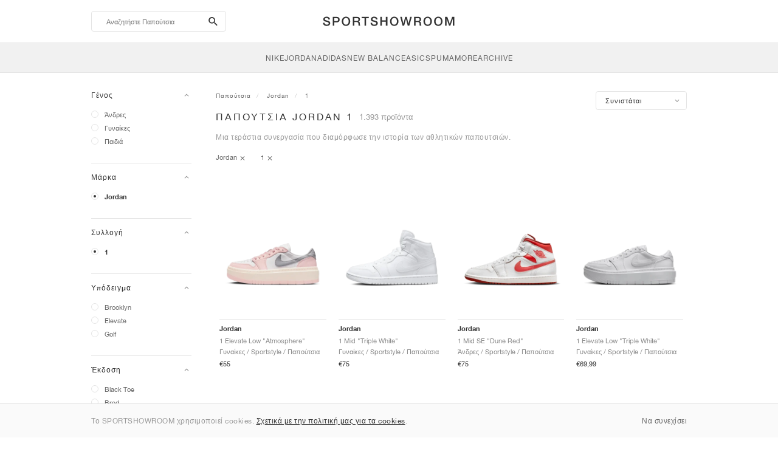

--- FILE ---
content_type: text/html; charset=UTF-8
request_url: https://sportshowroom.gr/jordan-1
body_size: 28306
content:
<!DOCTYPE html> <html lang="el-GR" dir="ltr"> <head>  <meta name="ir-site-verification-token" value="-1466186339"/>
<meta name="robots" content="index,follow"/>
<meta charset="utf-8"/>
<meta http-equiv="X-UA-Compatible" content="IE=edge"/>
<meta name="viewport" content="width=device-width, initial-scale=1"/>
<meta name="csrf-token" content="InEKlWFpnYvO9Apie1mz5haANhfEW6Uu7gWYU8BZ"/>
<meta property="og:type" content="article"/>
<meta property="og:site_name" content="SPORTSHOWROOM"/>
<meta property="fb:app_id" content="311992063578405"/>
<meta name="twitter:card" content="summary"/>
<meta property="og:url" content="https://sportshowroom.gr/jordan-1"/>
<meta name="twitter:url" content="https://sportshowroom.gr/jordan-1"/>
<link rel="canonical" href="https://sportshowroom.gr/jordan-1"/>
<title>Jordan 1 | Γυναικεία &amp; Ανδρικά | SPORTSHOWROOM GR</title>
<meta property="og:title" content="Jordan 1 | Γυναικεία &amp; Ανδρικά | SPORTSHOWROOM GR"/>
<meta name="twitter:title" content="Jordan 1 | Γυναικεία &amp; Ανδρικά | SPORTSHOWROOM GR"/>
<meta property="og:image" content="https://sportshowroom.gr/themes/sportshowroom/favicons/apple-touch-icon.png" itemprop="image"/>
<link rel="apple-touch-icon" sizes="180x180" href="https://sportshowroom.gr/themes/sportshowroom/favicons/apple-touch-icon.png?v=10"/>
<link rel="icon" type="image/png" href="https://sportshowroom.gr/themes/sportshowroom/favicons/favicon-32x32.png?v=10" sizes="32x32"/>
<link rel="icon" type="image/png" href="https://sportshowroom.gr/themes/sportshowroom/favicons/favicon-16x16.png?v=10" sizes="16x16"/>
<link rel="manifest" href="https://sportshowroom.gr/themes/sportshowroom/favicons/site.webmanifest?v=10"/>
<link rel="mask-icon" href="https://sportshowroom.gr/themes/sportshowroom/favicons/safari-pinned-tab.svg?v=10" color="#5bbad5"/>
<link rel="shortcut icon" href="https://sportshowroom.gr/themes/sportshowroom/favicons/favicon.ico?v=10"/>
<meta name="theme-color" content="#ffffff"/>
<meta name="msapplication-config" content="https://sportshowroom.gr/themes/sportshowroom/favicons/browserconfig.xml?v=10"/>
<meta name="description" content="Βρες τα παπούτσια Jordan 1. Στο Sportshowroom.gr θα ανακαλύψεις την καλύτερη τιμή, τις νέες κυκλοφορίες και τις προσφορές 1 στην Ελλάδα. Όλα σε ένα μέρος."/>
<meta property="og:description" content="Βρες τα παπούτσια Jordan 1. Στο Sportshowroom.gr θα ανακαλύψεις την καλύτερη τιμή, τις νέες κυκλοφορίες και τις προσφορές 1 στην Ελλάδα. Όλα σε ένα μέρος."/>
<meta name="twitter:description" content="Βρες τα παπούτσια Jordan 1. Στο Sportshowroom.gr θα ανακαλύψεις την καλύτερη τιμή, τις νέες κυκλοφορίες και τις προσφορές 1 στην Ελλάδα. Όλα σε ένα μέρος."/>
<meta name="keywords" content="Jordan 1"/>
<link rel="next" href="https://sportshowroom.gr/jordan-1?%CF%83%CE%B5%CE%BB%CE%AF%CE%B4%CE%B1=2"/> <link href="/build/css/customer.css?id=ad9f1b807aa7d9e8b86e" rel="stylesheet"> <link href="/build/css/sportshowroom.css?id=a8cf15c3094b577abc2c" rel="stylesheet">  <link type="text/css" rel="stylesheet" href="/build/css/products.css?id=5aa734ec573f387017e8">  <noscript> <style> .yesscript { display: none; } </style> </noscript> <script>
    const failed_images = [];
    const failed_image_url = 'https://sportshowroom.gr/product/retry-image';
    window.handleFailedImage = function (src) {
        failed_images.push(src);
    };
</script>
 </head> <body id="theme-sportshowroom" class="ltr"> <header onclick="void(0)"> <div class="top-header container"> <i class="search-bar-open xs mdi  mdi-magnify "></i> <i class="click-menu-open xs mdi mdi-menu"></i> <div class="search-bar-container "> <form action="https://sportshowroom.gr/papoutsia" method="GET" role="form" class="search-bar recaptcha-form" data-recaptcha-action="search">  <button type="submit" class="submit-btn"> <span class="sr-only">search-btn</span> <i class="icon_search mdi mdi-magnify"></i> </button> <button class="close-btn"> <i class="mdi mdi-close"></i> </button> <button class="clear-btn"> <span class="clear-search">Διαγράψε</span> </button> <div class="input-container"> <input name="αναζήτηση" value="" placeholder="Αναζητήστε Παπούτσια" autocomplete="off" data-suggestions-url="https://sportshowroom.gr/ajax_get_page_suggestions"> </div> </form> <div class="suggestions-container"> <a class="near-me-btn" href="https://sportshowroom.gr/jordan-1?%CF%80%CE%B1%CF%81%CE%B1%CE%B3%CE%B3%CE%B5%CE%BB%CE%AF%CE%B1=_geo_distance-asc"> <i class="mdi mdi-navigation-variant-outline"></i> Nearby </a> <ul class="suggestions"> </ul> </div> </div> <a href="/" id="home-link">  <img role="img" alt="SPORTSHOWROOM" src="/themes/sportshowroom/images/wordmark.svg?v=3" width="225" height="24">  </a> </div> <div class="bottom-header"> <nav class="click-menu"> <ul class="submenu submenu-0">  <li>  <a href="/nike-store" class="title title-0" >  <span class="title-text">Nike</span>  </a>   <a href="/nike-store" class="all-text all-text-0" > All </a>   <ul class="submenu submenu-1">  <li>  <a href="https://sportshowroom.gr/nike" class="title title-1" >  <span class="title-text">Nike 1</span>  </a>    <ul class="submenu submenu-2">  <li>  <a href="/nike-snkrs" class="title title-2" >  <span class="title-text">SportStyle</span>  </a>   <a href="/nike-snkrs" class="all-text all-text-2" > All </a>   <ul class="submenu submenu-3">  <li>  <a href="/nike-dunk" class="title title-3" >  <span class="title-text">Dunk</span>  </a>    </li>  <li>  <a href="/nike-air-force-1" class="title title-3" >  <span class="title-text">Air Force 1</span>  </a>    </li>  <li>  <a href="/nike-blazer" class="title title-3" >  <span class="title-text">Blazer</span>  </a>    </li>  <li>  <a href="/nike-cortez" class="title title-3" >  <span class="title-text">Cortez</span>  </a>    </li>  <li>  <a href="/nike-vomero-5" class="title title-3" >  <span class="title-text">Vomero 5</span>  </a>    </li>  <li>  <a href="/nike-v2k-run" class="title title-3" >  <span class="title-text">V2K Run</span>  </a>    </li>  <li>  <a href="/nike-p-6000" class="title title-3" >  <span class="title-text">P-6000</span>  </a>    </li>  <li>  <a href="/nike-v5-rnr" class="title title-3" >  <span class="title-text">V5 RNR</span>  </a>    </li>  <li>  <a href="/nike-initiator" class="title title-3" >  <span class="title-text">Initiator</span>  </a>    </li>  <li>  <a href="/nike-air-superfly" class="title title-3" >  <span class="title-text">Air Superfly</span>  </a>    </li>  <li>  <a href="/nike-shox" class="title title-3" >  <span class="title-text">Shox</span>  </a>    </li>  <li>  <a href="/nike-air-pegasus-2005" class="title title-3" >  <span class="title-text">Air Pegasus 2005</span>  </a>    </li>  <li>  <a href="/nike-air-pegasus-wave" class="title title-3" >  <span class="title-text">Air Pegasus Wave</span>  </a>    </li>  <li>  <a href="/nike-field-general" class="title title-3" >  <span class="title-text">Field General</span>  </a>    </li>  <li>  <a href="/nike-killshot" class="title title-3" >  <span class="title-text">Killshot 2</span>  </a>    </li>  <li>  <a href="/nike-total-90" class="title title-3" >  <span class="title-text">Total 90</span>  </a>    </li>  <li>  <a href="/nike-ava-rover" class="title title-3" >  <span class="title-text">Ava Rover</span>  </a>    </li>  <li>  <a href="/nike-rejuven8" class="title title-3" >  <span class="title-text">Rejuven8</span>  </a>    </li>  <li>  <a href="/nike-air-rift" class="title title-3" >  <span class="title-text">Air Rift</span>  </a>    </li>  </ul>  </li>  </ul>  </li>  <li>  <a href="https://sportshowroom.gr/nike" class="title title-1" >  <span class="title-text">Nike 2</span>  </a>    <ul class="submenu submenu-2">  <li>  <a href="/nike-air-max" class="title title-2" >  <span class="title-text">Air Max</span>  </a>   <a href="/nike-air-max" class="all-text all-text-2" > All </a>   <ul class="submenu submenu-3">  <li>  <a href="/nike-air-max-1" class="title title-3" >  <span class="title-text">1</span>  </a>    </li>  <li>  <a href="/nike-air-max-90" class="title title-3" >  <span class="title-text">90</span>  </a>    </li>  <li>  <a href="/nike-air-max-95" class="title title-3" >  <span class="title-text">95</span>  </a>    </li>  <li>  <a href="/nike-air-max-97" class="title title-3" >  <span class="title-text">97</span>  </a>    </li>  <li>  <a href="/nike-air-max-plus" class="title title-3" >  <span class="title-text">Plus</span>  </a>    </li>  <li>  <a href="/nike-vapormax" class="title title-3" >  <span class="title-text">VaporMax</span>  </a>    </li>  <li>  <a href="/nike-air-max-270" class="title title-3" >  <span class="title-text">270</span>  </a>    </li>  <li>  <a href="/nike-air-max-dn" class="title title-3" >  <span class="title-text">Dn</span>  </a>    </li>  <li>  <a href="/nike-air-max-sndr" class="title title-3" >  <span class="title-text">SNDR</span>  </a>    </li>  <li>  <a href="/nike-air-max-180" class="title title-3" >  <span class="title-text">180</span>  </a>    </li>  <li>  <a href="/nike-air-max-tl-2-5" class="title title-3" >  <span class="title-text">TL 2.5</span>  </a>    </li>  <li>  <a href="/nike-air-max-portal" class="title title-3" >  <span class="title-text">Portal</span>  </a>    </li>  <li>  <a href="/nike-air-max-muse" class="title title-3" >  <span class="title-text">Muse</span>  </a>    </li>  <li>  <a href="/nike-air-max-craze" class="title title-3" >  <span class="title-text">Craze</span>  </a>    </li>  <li>  <a href="/nike-air-max-moto-2k" class="title title-3" >  <span class="title-text">Moto 2K</span>  </a>    </li>  <li>  <a href="/nike-air-max-phenomena" class="title title-3" >  <span class="title-text">Phenomena</span>  </a>    </li>  <li>  <a href="/nike-air-max-1000" class="title title-3" >  <span class="title-text">1000</span>  </a>    </li>  </ul>  </li>  </ul>  </li>  <li>  <a href="https://sportshowroom.gr/nike" class="title title-1" >  <span class="title-text">Nike 3</span>  </a>    <ul class="submenu submenu-2">  <li>  <a href="/nike-running" class="title title-2" >  <span class="title-text">Running</span>  </a>   <a href="/nike-running" class="all-text all-text-2" > All </a>   <ul class="submenu submenu-3">  <li>  <a href="/nike-alphafly" class="title title-3" >  <span class="title-text">Alphafly</span>  </a>    </li>  <li>  <a href="/nike-vaporfly" class="title title-3" >  <span class="title-text">Vaporfly</span>  </a>    </li>  <li>  <a href="/nike-zoom-fly" class="title title-3" >  <span class="title-text">Zoom Fly</span>  </a>    </li>  <li>  <a href="/nike-vomero" class="title title-3" >  <span class="title-text">Vomero</span>  </a>    </li>  <li>  <a href="/nike-pegasus" class="title title-3" >  <span class="title-text">Pegasus</span>  </a>    </li>  <li>  <a href="/nike-structure" class="title title-3" >  <span class="title-text">Structure</span>  </a>    </li>  <li>  <a href="/nike-maxfly" class="title title-3" >  <span class="title-text">Maxfly</span>  </a>    </li>  <li>  <a href="/nike-dragonfly" class="title title-3" >  <span class="title-text">Dragonfly</span>  </a>    </li>  </ul>  </li>  <li>  <a href="/nike-trail" class="title title-2" >  <span class="title-text">Trail</span>  </a>   <a href="/nike-trail" class="all-text all-text-2" > All </a>   <ul class="submenu submenu-3">  <li>  <a href="/nike-zegama" class="title title-3" >  <span class="title-text">Zegama</span>  </a>    </li>  <li>  <a href="/nike-ultrafly" class="title title-3" >  <span class="title-text">Ultrafly</span>  </a>    </li>  <li>  <a href="/nike-wildhorse" class="title title-3" >  <span class="title-text">Wildhorse</span>  </a>    </li>  <li>  <a href="/nike-kiger" class="title title-3" >  <span class="title-text">Kiger</span>  </a>    </li>  <li>  <a href="/nike-pegasus-trail" class="title title-3" >  <span class="title-text">Pegasus</span>  </a>    </li>  <li>  <a href="/nike-acg" class="title title-3" >  <span class="title-text">ACG</span>  </a>    </li>  </ul>  </li>  </ul>  </li>  <li>  <a href="https://sportshowroom.gr/nike" class="title title-1" >  <span class="title-text">Nike 4</span>  </a>    <ul class="submenu submenu-2">  <li>  <a href="/nike-football" class="title title-2" >  <span class="title-text">Football</span>  </a>   <a href="/nike-football" class="all-text all-text-2" > All </a>   <ul class="submenu submenu-3">  <li>  <a href="/nike-tiempo" class="title title-3" >  <span class="title-text">Tiempo</span>  </a>    </li>  <li>  <a href="/nike-mercurial" class="title title-3" >  <span class="title-text">Mercurial</span>  </a>    </li>  <li>  <a href="/nike-phantom" class="title title-3" >  <span class="title-text">Phantom</span>  </a>    </li>  </ul>  </li>  <li>  <a href="/nike-training" class="title title-2" >  <span class="title-text">Training</span>  </a>   <a href="/nike-training" class="all-text all-text-2" > All </a>   <ul class="submenu submenu-3">  <li>  <a href="/nike-metcon" class="title title-3" >  <span class="title-text">Metcon</span>  </a>    </li>  <li>  <a href="/nike-free-metcon" class="title title-3" >  <span class="title-text">Free Metcon</span>  </a>    </li>  <li>  <a href="/nike-romaleos" class="title title-3" >  <span class="title-text">Romaleos</span>  </a>    </li>  <li>  <a href="/nike-free-2025" class="title title-3" >  <span class="title-text">Free 2025</span>  </a>    </li>  </ul>  </li>  <li>  <a href="/nike-tennis" class="title title-2" >  <span class="title-text">Tennis</span>  </a>   <a href="/nike-tennis" class="all-text all-text-2" > All </a>   <ul class="submenu submenu-3">  <li>  <a href="/nikecourt" class="title title-3" >  <span class="title-text">Court</span>  </a>    </li>  <li>  <a href="/nike-vapor" class="title title-3" >  <span class="title-text">Vapor</span>  </a>    </li>  <li>  <a href="/nike-gp-challenge" class="title title-3" >  <span class="title-text">GP Challenge</span>  </a>    </li>  </ul>  </li>  </ul>  </li>  <li>  <a href="https://sportshowroom.gr/nike" class="title title-1" >  <span class="title-text">Nike 5</span>  </a>    <ul class="submenu submenu-2">  <li>  <a href="/nike-basketball" class="title title-2" >  <span class="title-text">Basketball</span>  </a>   <a href="/nike-basketball" class="all-text all-text-2" > All </a>   <ul class="submenu submenu-3">  <li>  <a href="/nike-kobe" class="title title-3" >  <span class="title-text">Kobe</span>  </a>    </li>  <li>  <a href="/nike-lebron" class="title title-3" >  <span class="title-text">LeBron</span>  </a>    </li>  <li>  <a href="/nike-kd" class="title title-3" >  <span class="title-text">KD</span>  </a>    </li>  <li>  <a href="/nike-giannis" class="title title-3" >  <span class="title-text">Giannis</span>  </a>    </li>  <li>  <a href="/nike-ja" class="title title-3" >  <span class="title-text">Ja</span>  </a>    </li>  <li>  <a href="/nike-book" class="title title-3" >  <span class="title-text">Book</span>  </a>    </li>  <li>  <a href="/nike-sabrina" class="title title-3" >  <span class="title-text">Sabrina</span>  </a>    </li>  <li>  <a href="/nike-a-one" class="title title-3" >  <span class="title-text">A&#039;One</span>  </a>    </li>  <li>  <a href="/nike-gt-hustle" class="title title-3" >  <span class="title-text">G.T. Hustle</span>  </a>    </li>  <li>  <a href="/nike-gt-cut" class="title title-3" >  <span class="title-text">G.T. Cut</span>  </a>    </li>  <li>  <a href="/nike-gt-jump" class="title title-3" >  <span class="title-text">G.T. Jump</span>  </a>    </li>  <li>  <a href="/nike-gt-future" class="title title-3" >  <span class="title-text">G.T. Future</span>  </a>    </li>  </ul>  </li>  </ul>  </li>  <li>  <a href="https://sportshowroom.gr/nike" class="title title-1" >  <span class="title-text">Nike 6</span>  </a>    <ul class="submenu submenu-2">  <li>  <a href="/nike-skateboarding" class="title title-2" >  <span class="title-text">Skateboarding</span>  </a>   <a href="/nike-skateboarding" class="all-text all-text-2" > All </a>   <ul class="submenu submenu-3">  <li>  <a href="/nike-sb" class="title title-3" >  <span class="title-text">SB</span>  </a>    </li>  <li>  <a href="/nike-sb-dunk" class="title title-3" >  <span class="title-text">Dunk</span>  </a>    </li>  <li>  <a href="/nike-sb-blazer" class="title title-3" >  <span class="title-text">Blazer</span>  </a>    </li>  <li>  <a href="/nike-janoski" class="title title-3" >  <span class="title-text">Janoski</span>  </a>    </li>  <li>  <a href="/nike-sb-nyjah" class="title title-3" >  <span class="title-text">Nyjah</span>  </a>    </li>  <li>  <a href="/nike-sb-ishod" class="title title-3" >  <span class="title-text">Ishod</span>  </a>    </li>  <li>  <a href="/nike-sb-p-rod" class="title title-3" >  <span class="title-text">P-Rod</span>  </a>    </li>  <li>  <a href="/nike-sb-force-58" class="title title-3" >  <span class="title-text">Force 58</span>  </a>    </li>  <li>  <a href="/nike-sb-ps8" class="title title-3" >  <span class="title-text">PS8</span>  </a>    </li>  <li>  <a href="/nike-sb-vertebrae" class="title title-3" >  <span class="title-text">Vertebrae</span>  </a>    </li>  </ul>  </li>  <li>  <a href="/nike-golf" class="title title-2" >  <span class="title-text">Golf</span>  </a>    <ul class="submenu submenu-3">  <li>  <a href="/nike-victory-tour" class="title title-3" >  <span class="title-text">Victory Tour</span>  </a>    </li>  <li>  <a href="/nike-infinity-tour" class="title title-3" >  <span class="title-text">Infinity Tour</span>  </a>    </li>  <li>  <a href="/nike-victory-pro" class="title title-3" >  <span class="title-text">Victory Pro</span>  </a>    </li>  <li>  <a href="/nike-free-golf" class="title title-3" >  <span class="title-text">Free Golf</span>  </a>    </li>  </ul>  </li>  </ul>  </li>  <li>  <a href="https://sportshowroom.gr/nike" class="title title-1" >  <span class="title-text">Nike 7</span>  </a>    <ul class="submenu submenu-2">  <li>  <a href="/nike-snkrs" class="title title-2" >  <span class="title-text">Collabs</span>  </a>   <a href="/nike-snkrs" class="all-text all-text-2" > All </a>   <ul class="submenu submenu-3">  <li>  <a href="/nike-supreme" class="title title-3" >  <span class="title-text">x Supreme</span>  </a>    </li>  <li>  <a href="/nike-travis-scott" class="title title-3" >  <span class="title-text">x Travis Scott</span>  </a>    </li>  <li>  <a href="/nike-off-white" class="title title-3" >  <span class="title-text">x Off-White™</span>  </a>    </li>  <li>  <a href="/nike-jacquemus" class="title title-3" >  <span class="title-text">x JACQUEMUS</span>  </a>    </li>  <li>  <a href="/nike-sacai" class="title title-3" >  <span class="title-text">x sacai</span>  </a>    </li>  <li>  <a href="nike-nocta" class="title title-3"  target="_blank" >  <span class="title-text">x NOCTA</span>  </a>    </li>  <li>  <a href="/nike-bode" class="title title-3" >  <span class="title-text">x Bode</span>  </a>    </li>  <li>  <a href="/nike-lil-yachty" class="title title-3" >  <span class="title-text">x Lil Yachty</span>  </a>    </li>  </ul>  </li>  </ul>  </li>  </ul>  </li>  <li>  <a href="https://sportshowroom.gr/jordan" class="title title-0" >  <span class="title-text">Jordan</span>  </a>   <a href="https://sportshowroom.gr/jordan" class="all-text all-text-0" > All </a>   <ul class="submenu submenu-1">  <li>  <a href="https://sportshowroom.gr/jordan" class="title title-1" >  <span class="title-text">Jordan row 1</span>  </a>    <ul class="submenu submenu-2">  <li>  <a href="/jordan" class="title title-2" >  <span class="title-text">SportStyle</span>  </a>   <a href="/jordan" class="all-text all-text-2" > All </a>   <ul class="submenu submenu-3">  <li>  <a href="/jordan-1" class="title title-3" >  <span class="title-text">1</span>  </a>    </li>  <li>  <a href="/jordan-2" class="title title-3" >  <span class="title-text">2</span>  </a>    </li>  <li>  <a href="/jordan-3" class="title title-3" >  <span class="title-text">3</span>  </a>    </li>  <li>  <a href="/jordan-4" class="title title-3" >  <span class="title-text">4</span>  </a>    </li>  <li>  <a href="/jordan-5" class="title title-3" >  <span class="title-text">5</span>  </a>    </li>  <li>  <a href="/jordan-6" class="title title-3" >  <span class="title-text">6</span>  </a>    </li>  <li>  <a href="/jordan-11" class="title title-3" >  <span class="title-text">11</span>  </a>    </li>  <li>  <a href="/jordan-flight-court" class="title title-3" >  <span class="title-text">Flight Court</span>  </a>    </li>  <li>  <a href="/jordan-session" class="title title-3" >  <span class="title-text">Session</span>  </a>    </li>  <li>  <a href="/jordan-spizike" class="title title-3" >  <span class="title-text">Spizike</span>  </a>    </li>  <li>  <a href="/jordan-trunner" class="title title-3" >  <span class="title-text">Trunner</span>  </a>    </li>  </ul>  </li>  </ul>  </li>  <li>  <a href="https://sportshowroom.gr/jordan" class="title title-1" >  <span class="title-text">Row 2</span>  </a>    <ul class="submenu submenu-2">  <li>  <a href="/jordan" class="title title-2" >  <span class="title-text">Basketball</span>  </a>   <a href="/jordan" class="all-text all-text-2" > All </a>   <ul class="submenu submenu-3">  <li>  <a href="/jordan-luka" class="title title-3" >  <span class="title-text">Luka</span>  </a>    </li>  <li>  <a href="/jordan-tatum" class="title title-3" >  <span class="title-text">Tatum</span>  </a>    </li>  <li>  <a href="/jordan-zion" class="title title-3" >  <span class="title-text">Zion</span>  </a>    </li>  <li>  <a href="/jordan-40" class="title title-3" >  <span class="title-text">40</span>  </a>    </li>  <li>  <a href="/jordan-heir" class="title title-3" >  <span class="title-text">Heir</span>  </a>    </li>  </ul>  </li>  </ul>  </li>  <li>  <a href="https://sportshowroom.gr/jordan" class="title title-1" >  <span class="title-text">Row 3</span>  </a>    <ul class="submenu submenu-2">  <li>  <a href="/jordan" class="title title-2" >  <span class="title-text">Collabs</span>  </a>   <a href="/jordan" class="all-text all-text-2" > All </a>   <ul class="submenu submenu-3">  <li>  <a href="/jordan-travis-scott" class="title title-3" >  <span class="title-text">x Travis Scott</span>  </a>    </li>  <li>  <a href="/jordan-off-white" class="title title-3" >  <span class="title-text">x Off-White™</span>  </a>    </li>  <li>  <a href="/jordan-j-balvin" class="title title-3" >  <span class="title-text">x J Balvin</span>  </a>    </li>  <li>  <a href="/jordan-jumpman-jack" class="title title-3" >  <span class="title-text">x Cactus Jack</span>  </a>    </li>  <li>  <a href="/jordan-psg" class="title title-3" >  <span class="title-text">x Paris Saint-Germain</span>  </a>    </li>  </ul>  </li>  </ul>  </li>  </ul>  </li>  <li>  <a href="https://sportshowroom.gr/adidas" class="title title-0" >  <span class="title-text">adidas</span>  </a>   <a href="https://sportshowroom.gr/adidas" class="all-text all-text-0" > All </a>   <ul class="submenu submenu-1">  <li>  <a href="https://sportshowroom.gr/adidas" class="title title-1" >  <span class="title-text">Row 1</span>  </a>    <ul class="submenu submenu-2">  <li>  <a href="/adidas" class="title title-2" >  <span class="title-text">Popular</span>  </a>   <a href="/adidas" class="all-text all-text-2" > All </a>   <ul class="submenu submenu-3">  <li>  <a href="/adidas-samba" class="title title-3" >  <span class="title-text">Samba</span>  </a>    </li>  <li>  <a href="/adidas-gazelle" class="title title-3" >  <span class="title-text">Gazelle</span>  </a>    </li>  <li>  <a href="/adidas-superstar" class="title title-3" >  <span class="title-text">Superstar</span>  </a>    </li>  <li>  <a href="/adidas-handball-spezial" class="title title-3" >  <span class="title-text">Handball Spezial</span>  </a>    </li>  <li>  <a href="/adidas-campus-00s" class="title title-3" >  <span class="title-text">Campus 00s</span>  </a>    </li>  <li>  <a href="/adidas-sl-72" class="title title-3" >  <span class="title-text">SL 72</span>  </a>    </li>  <li>  <a href="/adidas-jabbar" class="title title-3" >  <span class="title-text">Jabbar</span>  </a>    </li>  <li>  <a href="/adidas-taekwondo" class="title title-3" >  <span class="title-text">Taekwondo</span>  </a>    </li>  <li>  <a href="/adidas-tokyo" class="title title-3" >  <span class="title-text">Tokyo</span>  </a>    </li>  <li>  <a href="/adidas-japan" class="title title-3" >  <span class="title-text">Japan</span>  </a>    </li>  <li>  <a href="/adidas-adizero-aruku" class="title title-3" >  <span class="title-text">Adizero Aruku</span>  </a>    </li>  <li>  <a href="/adidas-lightblaze" class="title title-3" >  <span class="title-text">Lightblaze</span>  </a>    </li>  <li>  <a href="/adidas-megaride" class="title title-3" >  <span class="title-text">Megaride</span>  </a>    </li>  <li>  <a href="/adidas-adiracer" class="title title-3" >  <span class="title-text">Adiracer</span>  </a>    </li>  <li>  <a href="/adidas-predator" class="title title-3" >  <span class="title-text">Predator</span>  </a>    </li>  <li>  <a href="/adidas-adizero-adios-pro" class="title title-3" >  <span class="title-text">Adizero Adios Pro</span>  </a>    </li>  <li>  <a href="/adidas-adizero-evo-sl" class="title title-3" >  <span class="title-text">Adizero EVO SL</span>  </a>    </li>  </ul>  </li>  </ul>  </li>  </ul>  </li>  <li>  <a href="/new-balance" class="title title-0" >  <span class="title-text">New Balance</span>  </a>   <a href="/new-balance" class="all-text all-text-0" > All </a>   <ul class="submenu submenu-1">  <li>  <a href="https://sportshowroom.gr/papoutsia" class="title title-1" >  <span class="title-text">Row 1</span>  </a>    <ul class="submenu submenu-2">  <li>  <a href="/new-balance" class="title title-2" >  <span class="title-text">Popular</span>  </a>   <a href="/new-balance" class="all-text all-text-2" > All </a>   <ul class="submenu submenu-3">  <li>  <a href="/new-balance-327" class="title title-3" >  <span class="title-text">327</span>  </a>    </li>  <li>  <a href="/new-balance-550" class="title title-3" >  <span class="title-text">550</span>  </a>    </li>  <li>  <a href="/new-balance-530" class="title title-3" >  <span class="title-text">530</span>  </a>    </li>  <li>  <a href="/new-balance-2002r" class="title title-3" >  <span class="title-text">2002R</span>  </a>    </li>  <li>  <a href="/new-balance-1906" class="title title-3" >  <span class="title-text">1906</span>  </a>    </li>  <li>  <a href="/new-balance-9060" class="title title-3" >  <span class="title-text">9060</span>  </a>    </li>  <li>  <a href="/new-balance-480" class="title title-3" >  <span class="title-text">480</span>  </a>    </li>  <li>  <a href="/new-balance-990" class="title title-3" >  <span class="title-text">990</span>  </a>    </li>  <li>  <a href="/new-balance-991" class="title title-3" >  <span class="title-text">991</span>  </a>    </li>  <li>  <a href="/new-balance-t500" class="title title-3" >  <span class="title-text">T500</span>  </a>    </li>  <li>  <a href="/new-balance-1000" class="title title-3" >  <span class="title-text">1000</span>  </a>    </li>  <li>  <a href="/new-balance-740" class="title title-3" >  <span class="title-text">740</span>  </a>    </li>  <li>  <a href="/new-balance-2010" class="title title-3" >  <span class="title-text">2010</span>  </a>    </li>  <li>  <a href="/new-balance-471" class="title title-3" >  <span class="title-text">471</span>  </a>    </li>  <li>  <a href="/new-balance-allerdale" class="title title-3" >  <span class="title-text">Allerdale</span>  </a>    </li>  <li>  <a href="/new-balance-2000" class="title title-3" >  <span class="title-text">2000</span>  </a>    </li>  <li>  <a href="/new-balance-204l" class="title title-3" >  <span class="title-text">204L</span>  </a>    </li>  </ul>  </li>  </ul>  </li>  </ul>  </li>  <li>  <a href="https://sportshowroom.gr/asics" class="title title-0" >  <span class="title-text">ASICS</span>  </a>   <a href="https://sportshowroom.gr/asics" class="all-text all-text-0" > All </a>   <ul class="submenu submenu-1">  <li>  <a href="https://sportshowroom.gr/yeezy" class="title title-1" >  <span class="title-text">Row 1</span>  </a>    <ul class="submenu submenu-2">  <li>  <a href="/asics" class="title title-2" >  <span class="title-text">Popular</span>  </a>   <a href="/asics" class="all-text all-text-2" > All </a>   <ul class="submenu submenu-3">  <li>  <a href="/asics-gel-kayano-14" class="title title-3" >  <span class="title-text">Gel-Kayano 14</span>  </a>    </li>  <li>  <a href="/asics-gel-kayano-20" class="title title-3" >  <span class="title-text">Gel-Kayano 20</span>  </a>    </li>  <li>  <a href="/asics-gel-nimbus-10-1" class="title title-3" >  <span class="title-text">Gel-Nimbus 10.1</span>  </a>    </li>  <li>  <a href="/asics-gel-nimbus-9" class="title title-3" >  <span class="title-text">Gel-Nimbus 9</span>  </a>    </li>  <li>  <a href="/asics-gel-nyc" class="title title-3" >  <span class="title-text">Gel-NYC</span>  </a>    </li>  <li>  <a href="/asics-gel-1130" class="title title-3" >  <span class="title-text">Gel-1130</span>  </a>    </li>  <li>  <a href="/asics-gt-2160" class="title title-3" >  <span class="title-text">GT-2160</span>  </a>    </li>  <li>  <a href="/asics-gel-quantum" class="title title-3" >  <span class="title-text">Gel-Quantum</span>  </a>    </li>  <li>  <a href="/asics-gel-venture-6" class="title title-3" >  <span class="title-text">Gel-Venture 6</span>  </a>    </li>  <li>  <a href="/asics-gel-kinetic-fluent" class="title title-3" >  <span class="title-text">Gel-Kinetic Fluent</span>  </a>    </li>  <li>  <a href="/asics-gel-ds-trainer-14" class="title title-3" >  <span class="title-text">Gel-DS Trainer 14</span>  </a>    </li>  <li>  <a href="/asics-gel-k1011" class="title title-3" >  <span class="title-text">Gel-K1011</span>  </a>    </li>  <li>  <a href="/asics-gel-kayano-12-1" class="title title-3" >  <span class="title-text">Gel-Kayano 12.1</span>  </a>    </li>  <li>  <a href="/asics-gel-cumulus-16" class="title title-3" >  <span class="title-text">Gel-Cumulus 16</span>  </a>    </li>  <li>  <a href="/asics-gel-nimbus" class="title title-3" >  <span class="title-text">Gel-Nimbus</span>  </a>    </li>  <li>  <a href="/asics-gel-kayano" class="title title-3" >  <span class="title-text">Gel-Kayano</span>  </a>    </li>  </ul>  </li>  </ul>  </li>  </ul>  </li>  <li>  <a href="/puma" class="title title-0" >  <span class="title-text">PUMA</span>  </a>   <a href="/puma" class="all-text all-text-0" > All </a>   <ul class="submenu submenu-1">  <li>  <a href="https://sportshowroom.gr/papoutsia" class="title title-1" >  <span class="title-text">Row 1</span>  </a>    <ul class="submenu submenu-2">  <li>  <a href="/puma" class="title title-2" >  <span class="title-text">Popular</span>  </a>   <a href="/puma" class="all-text all-text-2" > All </a>   <ul class="submenu submenu-3">  <li>  <a href="/puma-suede" class="title title-3" >  <span class="title-text">Suede</span>  </a>    </li>  <li>  <a href="/puma-suede-xl" class="title title-3" >  <span class="title-text">Suede XL</span>  </a>    </li>  <li>  <a href="/puma-palermo" class="title title-3" >  <span class="title-text">Palermo</span>  </a>    </li>  <li>  <a href="/puma-speedcat" class="title title-3" >  <span class="title-text">Speedcat</span>  </a>    </li>  <li>  <a href="/puma-mostro" class="title title-3" >  <span class="title-text">Mostro</span>  </a>    </li>  <li>  <a href="/puma-inhale" class="title title-3" >  <span class="title-text">Inhale</span>  </a>    </li>  <li>  <a href="/puma-h-street" class="title title-3" >  <span class="title-text">H-Street</span>  </a>    </li>  <li>  <a href="/puma-king-indoor" class="title title-3" >  <span class="title-text">King Indoor</span>  </a>    </li>  <li>  <a href="/puma-v-s1" class="title title-3" >  <span class="title-text">V-S1</span>  </a>    </li>  </ul>  </li>  </ul>  </li>  </ul>  </li>  <li>  <a href="https://sportshowroom.gr/papoutsia" class="title title-0" >  <span class="title-text">More</span>  </a>   <a href="https://sportshowroom.gr/papoutsia" class="all-text all-text-0" > All </a>   <ul class="submenu submenu-1">  <li>  <a href="https://sportshowroom.gr/papoutsia" class="title title-1" >  <span class="title-text">Row 1</span>  </a>    <ul class="submenu submenu-2">  <li>  <a href="/shoes" class="title title-2" >  <span class="title-text">Brands</span>  </a>    <ul class="submenu submenu-3">  <li>  <a href="/on" class="title title-3" >  <span class="title-text">On</span>  </a>    </li>  <li>  <a href="/converse" class="title title-3" >  <span class="title-text">Converse</span>  </a>    </li>  <li>  <a href="/vans" class="title title-3" >  <span class="title-text">Vans</span>  </a>    </li>  <li>  <a href="/hoka" class="title title-3" >  <span class="title-text">HOKA</span>  </a>    </li>  <li>  <a href="/saucony" class="title title-3" >  <span class="title-text">Saucony</span>  </a>    </li>  <li>  <a href="/salomon" class="title title-3" >  <span class="title-text">Salomon</span>  </a>    </li>  <li>  <a href="/mizuno" class="title title-3" >  <span class="title-text">Mizuno</span>  </a>    </li>  </ul>  </li>  </ul>  </li>  </ul>  </li>  <li>  <a href="/archive" class="title title-0" >  <span class="title-text">Archive</span>  </a>    </li>  </ul> </nav> </div> </header> <div id="pre-content" onclick="void(0)"> <div class="container">    </div> </div> <div class="content" id="content" onclick="void(0)"> <div class="container">  <div class="filters-open-btns"> <a href="#filters" class="filters-btn"> φίλτρο <span class="active-filter-count"> (2) </span> </a> </div> <div class="filters-menu-xs"> <div class="filters-header-xs"> <p class="filter-title-xs"> φιλτράρισμα σε
 </p> <a href="#"> <i class="mdi mdi-close filters-close"></i> </a> </div> <ul class="filters-titles-xs scrollable"> <li data-target="order"> <i class="mdi mdi-chevron-right open-filter" data-filter-id="order"></i> <h4 class="filter-name"> ταξινόμηση </h4> </li>        <li data-target="gender"> <i class="mdi mdi-chevron-right open-filter" data-filter-id="gender"></i> <h4 class="filter-name"> Γένος <span class="active-filters">  </span> </h4> </li>   <li data-target="brand"> <i class="mdi mdi-chevron-right open-filter" data-filter-id="brand"></i> <h4 class="filter-name"> Μάρκα <span class="active-filters"> (Jordan) </span> </h4> </li>   <li data-target="collection"> <i class="mdi mdi-chevron-right open-filter" data-filter-id="collection"></i> <h4 class="filter-name"> Συλλογή <span class="active-filters"> (1) </span> </h4> </li>   <li data-target="model"> <i class="mdi mdi-chevron-right open-filter" data-filter-id="model"></i> <h4 class="filter-name"> Υπόδειγμα <span class="active-filters">  </span> </h4> </li>   <li data-target="version"> <i class="mdi mdi-chevron-right open-filter" data-filter-id="version"></i> <h4 class="filter-name"> Έκδοση <span class="active-filters">  </span> </h4> </li>      <li data-target="style"> <i class="mdi mdi-chevron-right open-filter" data-filter-id="style"></i> <h4 class="filter-name"> Στυλ <span class="active-filters">  </span> </h4> </li>   </ul> <ul class="filters-btns-xs"> <li> <a href="https://sportshowroom.gr/jordan-1"> Εκκαθάριση όλων των φίλτρων </a> </li> </ul> </div> <div class="filters"> <div class="filters-menu"> <div class="filter order show-xs" data-type="page" data-id="order" data-name="παραγγελία"> <div class="filters-header-xs"> <h4 class="filter-title-xs"> ταξινόμηση </h4> <a href="#filters"> <i class="mdi mdi-close filters-close"></i> </a> </div> <ul class="categories scrollable">   <li class="filter-option  active "> <a href="https://sportshowroom.gr/jordan-1"> <span class="radio"> <span class="circle"></span> </span> <label>Συνιστάται</label> </a> </li>   <li class="filter-option "> <a href="https://sportshowroom.gr/jordan-1?%CF%80%CE%B1%CF%81%CE%B1%CE%B3%CE%B3%CE%B5%CE%BB%CE%AF%CE%B1=price-desc%2Cprice_group-desc"> <span class="radio"> <span class="circle"></span> </span> <label>Τιμή υψηλή - χαμηλή</label> </a> </li>   <li class="filter-option "> <a href="https://sportshowroom.gr/jordan-1?%CF%80%CE%B1%CF%81%CE%B1%CE%B3%CE%B3%CE%B5%CE%BB%CE%AF%CE%B1=price-asc%2Cprice_group-asc"> <span class="radio"> <span class="circle"></span> </span> <label>Τιμή χαμηλή - υψηλή</label> </a> </li>   <li class="filter-option "> <a href="https://sportshowroom.gr/jordan-1?%CF%80%CE%B1%CF%81%CE%B1%CE%B3%CE%B3%CE%B5%CE%BB%CE%AF%CE%B1=rating-desc"> <span class="radio"> <span class="circle"></span> </span> <label>Εκτίμηση</label> </a> </li>  </ul> <ul class="filters-btns-xs"> <li><a href="https://sportshowroom.gr/jordan-1">Διαγραφή</a></li> <li><a href="" class="apply" disabled>επιβεβαίωση</a></li> </ul> </div>         <div class="filter gender  open " data-type="page" data-id="gender"> <h4 class="filter-title"> <span class="mdi mdi-chevron-down btn-open"></span> <span class="mdi mdi-chevron-up btn-close"></span> <span class="name">Γένος</span> </h4> <div class="filters-header-xs"> <h4 class="filter-title-xs">Γένος</h4> <a href="#filters"> <i class="mdi mdi-close filters-close"></i> </a> </div>  <ul class="scrollable categories">    <li class="filter-option"> <a href="https://sportshowroom.gr/jordan-1?%CF%86%CF%8D%CE%BB%CE%BF=men"> <span class="radio"> <span class="circle"></span> </span> <label> Άνδρες </label> </a> </li>    <li class="filter-option"> <a href="https://sportshowroom.gr/jordan-1?%CF%86%CF%8D%CE%BB%CE%BF=women"> <span class="radio"> <span class="circle"></span> </span> <label> Γυναίκες </label> </a> </li>    <li class="filter-option"> <a href="https://sportshowroom.gr/jordan-1?%CF%86%CF%8D%CE%BB%CE%BF=kids"> <span class="radio"> <span class="circle"></span> </span> <label> Παιδιά </label> </a> </li>    </ul> <ul class="filters-btns-xs"> <li> <a href="https://sportshowroom.gr/jordan-1">Διαγραφή</a> </li> <li><a href="" class="apply" disabled>επιβεβαίωση</a></li> </ul> </div>     <div class="filter brand  open " data-type="page" data-id="brand"> <h4 class="filter-title"> <span class="mdi mdi-chevron-down btn-open"></span> <span class="mdi mdi-chevron-up btn-close"></span> <span class="name">Μάρκα</span> </h4> <div class="filters-header-xs"> <h4 class="filter-title-xs">Μάρκα</h4> <a href="#filters"> <i class="mdi mdi-close filters-close"></i> </a> </div>  <ul class="scrollable categories">    <li class="filter-option active"> <a href="https://sportshowroom.gr/papoutsia"> <span class="radio"> <span class="circle"></span> </span> <label> Jordan </label> </a> </li>                              </ul> <ul class="filters-btns-xs"> <li> <a href="https://sportshowroom.gr/papoutsia">Διαγραφή</a> </li> <li><a href="" class="apply" disabled>επιβεβαίωση</a></li> </ul> </div>     <div class="filter collection  open " data-type="page" data-id="collection"> <h4 class="filter-title"> <span class="mdi mdi-chevron-down btn-open"></span> <span class="mdi mdi-chevron-up btn-close"></span> <span class="name">Συλλογή</span> </h4> <div class="filters-header-xs"> <h4 class="filter-title-xs">Συλλογή</h4> <a href="#filters"> <i class="mdi mdi-close filters-close"></i> </a> </div>  <ul class="scrollable categories">    <li class="filter-option active"> <a href="https://sportshowroom.gr/jordan"> <span class="radio"> <span class="circle"></span> </span> <label> 1 </label> </a> </li>                                                                                                                                                                                                                                                                                                                                                                                                                                                                                                                                                                                                                                                                                                                                                                                                                                                                                                                                                                                                                                                                                                                                                                                                                                                                                                                                                                              </ul> <ul class="filters-btns-xs"> <li> <a href="https://sportshowroom.gr/jordan">Διαγραφή</a> </li> <li><a href="" class="apply" disabled>επιβεβαίωση</a></li> </ul> </div>     <div class="filter model  open " data-type="page" data-id="model"> <h4 class="filter-title"> <span class="mdi mdi-chevron-down btn-open"></span> <span class="mdi mdi-chevron-up btn-close"></span> <span class="name">Υπόδειγμα</span> </h4> <div class="filters-header-xs"> <h4 class="filter-title-xs">Υπόδειγμα</h4> <a href="#filters"> <i class="mdi mdi-close filters-close"></i> </a> </div>  <ul class="scrollable categories">                                                                                                                      <li class="filter-option"> <a href="https://sportshowroom.gr/jordan-1-brooklyn"> <span class="radio"> <span class="circle"></span> </span> <label> Brooklyn </label> </a> </li>            <li class="filter-option"> <a href="https://sportshowroom.gr/jordan-1-elevate"> <span class="radio"> <span class="circle"></span> </span> <label> Elevate </label> </a> </li>                                                                                                                                                      <li class="filter-option"> <a href="https://sportshowroom.gr/jordan-1-golf"> <span class="radio"> <span class="circle"></span> </span> <label> Golf </label> </a> </li>                      </ul> <ul class="filters-btns-xs"> <li> <a href="https://sportshowroom.gr/jordan-1">Διαγραφή</a> </li> <li><a href="" class="apply" disabled>επιβεβαίωση</a></li> </ul> </div>     <div class="filter version  open " data-type="page" data-id="version"> <h4 class="filter-title"> <span class="mdi mdi-chevron-down btn-open"></span> <span class="mdi mdi-chevron-up btn-close"></span> <span class="name">Έκδοση</span> </h4> <div class="filters-header-xs"> <h4 class="filter-title-xs">Έκδοση</h4> <a href="#filters"> <i class="mdi mdi-close filters-close"></i> </a> </div>  <ul class="scrollable categories">    <li class="filter-option"> <a href="https://sportshowroom.gr/jordan-1-black-toe"> <span class="radio"> <span class="circle"></span> </span> <label> Black Toe </label> </a> </li>    <li class="filter-option"> <a href="https://sportshowroom.gr/jordan-1-bred"> <span class="radio"> <span class="circle"></span> </span> <label> Bred </label> </a> </li>      <li class="filter-option"> <a href="https://sportshowroom.gr/jordan-1-chicago"> <span class="radio"> <span class="circle"></span> </span> <label> Chicago </label> </a> </li>          <li class="filter-option"> <a href="https://sportshowroom.gr/jordan-1-shadow"> <span class="radio"> <span class="circle"></span> </span> <label> Shadow </label> </a> </li>    <li class="filter-option"> <a href="https://sportshowroom.gr/jordan-1-shattered-backboard"> <span class="radio"> <span class="circle"></span> </span> <label> Shattered Backboard </label> </a> </li>    <li class="filter-option"> <a href="https://sportshowroom.gr/jordan-1-unc"> <span class="radio"> <span class="circle"></span> </span> <label> UNC </label> </a> </li>    </ul> <ul class="filters-btns-xs"> <li> <a href="https://sportshowroom.gr/jordan-1">Διαγραφή</a> </li> <li><a href="" class="apply" disabled>επιβεβαίωση</a></li> </ul> </div>        <div class="filter style  open " data-type="page" data-id="style"> <h4 class="filter-title"> <span class="mdi mdi-chevron-down btn-open"></span> <span class="mdi mdi-chevron-up btn-close"></span> <span class="name">Στυλ</span> </h4> <div class="filters-header-xs"> <h4 class="filter-title-xs">Στυλ</h4> <a href="#filters"> <i class="mdi mdi-close filters-close"></i> </a> </div>  <ul class="scrollable categories">    <li class="filter-option"> <a href="https://sportshowroom.gr/jordan-1-low"> <span class="radio"> <span class="circle"></span> </span> <label> Low </label> </a> </li>    <li class="filter-option"> <a href="https://sportshowroom.gr/jordan-1-mid"> <span class="radio"> <span class="circle"></span> </span> <label> Mid </label> </a> </li>    <li class="filter-option"> <a href="https://sportshowroom.gr/jordan-1-high"> <span class="radio"> <span class="circle"></span> </span> <label> High </label> </a> </li>    </ul> <ul class="filters-btns-xs"> <li> <a href="https://sportshowroom.gr/jordan-1">Διαγραφή</a> </li> <li><a href="" class="apply" disabled>επιβεβαίωση</a></li> </ul> </div>    </div> </div>  <div class="products-content"> <div class="clearfix products-header"> <div class="order-container hidden-xs"> <div class="order"> <i class="mdi mdi-chevron-down pull-right"></i><i class="mdi mdi-chevron-up pull-right"></i> <span class="selected"> Συνιστάται </span> </div> <ul class="order-menu">  <li> <a href="https://sportshowroom.gr/jordan-1"> Συνιστάται </a> </li>  <li> <a href="https://sportshowroom.gr/jordan-1?%CF%80%CE%B1%CF%81%CE%B1%CE%B3%CE%B3%CE%B5%CE%BB%CE%AF%CE%B1=price-desc%2Cprice_group-desc"> Τιμή υψηλή - χαμηλή </a> </li>  <li> <a href="https://sportshowroom.gr/jordan-1?%CF%80%CE%B1%CF%81%CE%B1%CE%B3%CE%B3%CE%B5%CE%BB%CE%AF%CE%B1=price-asc%2Cprice_group-asc"> Τιμή χαμηλή - υψηλή </a> </li>  <li> <a href="https://sportshowroom.gr/jordan-1?%CF%80%CE%B1%CF%81%CE%B1%CE%B3%CE%B3%CE%B5%CE%BB%CE%AF%CE%B1=rating-desc"> Εκτίμηση </a> </li>  </ul> </div> <div class="sport-header"> <ol class="breadcrumb">  <li> <a href="https://sportshowroom.gr/papoutsia"> Παπούτσια </a> </li>  <li> <a href="https://sportshowroom.gr/jordan"> Jordan </a> </li>  <li> <a href="https://sportshowroom.gr/jordan-1"> 1 </a> </li>  </ol> <div class="page-title-container"> <h1 class="page-title">  <span class="title">Παπούτσια Jordan 1</span>  </h1> <span class="total-products"> 1.393 προϊόντα </span> </div> <p>&Mu;&iota;&alpha; &tau;&epsilon;&rho;ά&sigma;&tau;&iota;&alpha; &sigma;&upsilon;&nu;&epsilon;&rho;&gamma;&alpha;&sigma;ί&alpha; &pi;&omicron;&upsilon; &delta;&iota;&alpha;&mu;ό&rho;&phi;&omega;&sigma;&epsilon; &tau;&eta;&nu; &iota;&sigma;&tau;&omicron;&rho;ί&alpha; &tau;&omega;&nu; &alpha;&theta;&lambda;&eta;&tau;&iota;&kappa;ώ&nu; &pi;&alpha;&pi;&omicron;&upsilon;&tau;&sigma;&iota;ώ&nu;.</p> </div> <a class="near-me-btn" href="https://sportshowroom.gr/jordan-1?%CF%80%CE%B1%CF%81%CE%B1%CE%B3%CE%B3%CE%B5%CE%BB%CE%AF%CE%B1=_geo_distance-asc"> <i class="mdi mdi-navigation-variant-outline"></i> Nearby </a>      <ul class="category-slider">  <li> <a href="https://sportshowroom.gr/jordan-1-low"> Low </a> </li>  <li> <a href="https://sportshowroom.gr/jordan-1-mid"> Mid </a> </li>  <li> <a href="https://sportshowroom.gr/jordan-1-high"> High </a> </li>  <li> <a href="https://sportshowroom.gr/jordan-1-elevate"> Elevate </a> </li>  <li> <a href="https://sportshowroom.gr/jordan-1-golf"> Golf </a> </li>  <li> <a href="https://sportshowroom.gr/jordan-1-shadow"> Shadow </a> </li>  <li> <a href="https://sportshowroom.gr/jordan-1-brooklyn"> Brooklyn </a> </li>  <li> <a href="https://sportshowroom.gr/jordan-1-chicago"> Chicago </a> </li>  <li> <a href="https://sportshowroom.gr/jordan-1-bred"> Bred </a> </li>  <li> <a href="https://sportshowroom.gr/jordan-1-shattered-backboard"> Shattered Backboard </a> </li>  <li> <a href="https://sportshowroom.gr/jordan-1-unc"> UNC </a> </li>  <li> <a href="https://sportshowroom.gr/jordan-1-black-toe"> Black Toe </a> </li>  </ul>    <div class="filters-title-container hide-xs"> <ul class="filter-summary">                                     <li> <a href="https://sportshowroom.gr/papoutsia"> <span> Jordan </span> <i class="mdi mdi-close"></i> </a> </li>          <li> <a href="https://sportshowroom.gr/jordan"> <span> 1 </span> <i class="mdi mdi-close"></i> </a> </li>                                         </ul> </div> </div> <div class="products-container"> <div class="products-grid">     <div class="highlight-blog position-24"> <figure class="highlight-blog-image"> <img src="https://storage.googleapis.com/ssr_uk/upload/dwwpMOioxeeMbiVhEhj1diq2bHrJlJJdFvqZkqOZ.png" alt="Jordan 1"> </figure> <div class="highlight-blog-details"> <p class="highlight-blog-category"> Jordan </p> <p class="highlight-blog-title"> 1 </p> <p class="highlight-blog-subtitle"> Το παπούτσι μπάσκετ που ξεκίνησε μια μάρκα. </p>  <img src="https://storage.googleapis.com/ssr_uk/upload/x69MyI10W4PF265a2v3xwpcuU0EgL75Ovt8fPBPG.png" alt="1" class="highlight-blog-logo"/>  <a class="highlight-blog-btn" href="https://sportshowroom.gr/jordan-1-history"> Κοίτα </a> </div> </div>     <a class="product" data-id="DH7004-600" href="https://sportshowroom.gr/jordan-1-elevate-low-atmosphere-dh7004-600">  <div class="release-date">  </div>      <figure class="product-thumbnail"> <img alt="Jordan 1 Elevate Low DH7004-600"  src="https://imagedelivery.net/2DfovxNet9Syc-4xYpcsGg/8828b246-c021-4b41-9fd4-6eb0609a4200/products"   width="400"   height="400"  onerror="handleFailedImage(this.src);">  </figure>          <ul class="details">  <li class="brand"> Jordan </li> <li class="title"> 1 Elevate Low &quot;Atmosphere&quot; </li> <li class="mpn"> Γυναίκες / Sportstyle / Παπούτσια </li> <li class="price"> €55 </li>  </ul> </a>  <a class="product" data-id="DV0991-111" href="https://sportshowroom.gr/jordan-1-mid-triple-white-dv0991-111">  <div class="release-date">  </div>      <figure class="product-thumbnail"> <img alt="Jordan 1 Mid DV0991-111"  src="https://imagedelivery.net/2DfovxNet9Syc-4xYpcsGg/2460df03-045f-412d-c2b8-2330263cda00/products"   width="400"   height="400"  onerror="handleFailedImage(this.src);">  </figure>          <ul class="details">  <li class="brand"> Jordan </li> <li class="title"> 1 Mid &quot;Triple White&quot; </li> <li class="mpn"> Γυναίκες / Sportstyle / Παπούτσια </li> <li class="price"> €75 </li>  </ul> </a>  <a class="product" data-id="FJ3458-160" href="https://sportshowroom.gr/jordan-1-mid-se-dune-red-fj3458-160">  <div class="release-date">  </div>      <figure class="product-thumbnail"> <img alt="Jordan 1 Mid SE FJ3458-160"  src="https://imagedelivery.net/2DfovxNet9Syc-4xYpcsGg/2117ff4e-144c-4624-2d9a-bb2ea7e0cb00/products"   width="400"   height="400"  onerror="handleFailedImage(this.src);">  </figure>          <ul class="details">  <li class="brand"> Jordan </li> <li class="title"> 1 Mid SE &quot;Dune Red&quot; </li> <li class="mpn"> Άνδρες / Sportstyle / Παπούτσια </li> <li class="price"> €75 </li>  </ul> </a>  <a class="product" data-id="DH7004-111" href="https://sportshowroom.gr/jordan-1-elevate-low-triple-white-dh7004-111">  <div class="release-date">  </div>      <figure class="product-thumbnail"> <img alt="Jordan 1 Elevate Low DH7004-111"  src="https://imagedelivery.net/2DfovxNet9Syc-4xYpcsGg/ab5ac861-ff49-44a5-6cd7-b253096c7000/products"   width="400"   height="400"  onerror="handleFailedImage(this.src);">  </figure>          <ul class="details">  <li class="brand"> Jordan </li> <li class="title"> 1 Elevate Low &quot;Triple White&quot; </li> <li class="mpn"> Γυναίκες / Sportstyle / Παπούτσια </li> <li class="price"> €69,99 </li>  </ul> </a>  <a class="product" data-id="FZ8779-200" href="https://sportshowroom.gr/jordan-1-high-method-of-make-archaeo-brown-fz8779-200">  <div class="release-date">  </div>      <figure class="product-thumbnail"> <img alt="Jordan 1 High Method of Make FZ8779-200"  src="https://imagedelivery.net/2DfovxNet9Syc-4xYpcsGg/c6f804ec-0f18-4155-c6e3-383aeed8ab00/products"   width="400"   height="400"  onerror="handleFailedImage(this.src);">  </figure>          <ul class="details">  <li class="brand"> Jordan </li> <li class="title"> 1 High Method of Make &quot;Archaeo Brown&quot; </li> <li class="mpn"> Γυναίκες / Sportstyle / Παπούτσια </li> <li class="price"> €77,49 </li>  </ul> </a>  <a class="product" data-id="FB9891-200" href="https://sportshowroom.gr/jordan-1-mm-high-legend-medium-brown-fb9891-200">  <div class="release-date">  </div>      <figure class="product-thumbnail"> <img alt="Jordan 1 MM High FB9891-200"  src="https://imagedelivery.net/2DfovxNet9Syc-4xYpcsGg/c2edcff7-99d7-4830-03b0-64397dc0d200/products"   width="400"   height="400"  onerror="handleFailedImage(this.src);">  </figure>          <ul class="details">  <li class="brand"> Jordan </li> <li class="title"> 1 MM High &quot;Legend Medium Brown&quot; </li> <li class="mpn"> Γυναίκες / Sportstyle / Παπούτσια </li> <li class="price"> €95 </li>  </ul> </a>  <a class="product" data-id="DZ5485-100" href="https://sportshowroom.gr/jordan-1-retro-high-og-rare-air-dz5485-100">  <div class="release-date">  </div>      <figure class="product-thumbnail"> <img alt="Jordan 1 Retro High OG DZ5485-100"  src="https://imagedelivery.net/2DfovxNet9Syc-4xYpcsGg/039bf00a-226c-4bba-45ee-1791a5903500/products"   width="400"   height="400"  onerror="handleFailedImage(this.src);">  </figure>          <ul class="details">  <li class="brand"> Jordan </li> <li class="title"> 1 Retro High OG &quot;Rare Air&quot; </li> <li class="mpn"> Άνδρες / Sportstyle / Παπούτσια </li> <li class="price"> €146,49 </li>  </ul> </a>  <a class="product" data-id="DZ5485-008" href="https://sportshowroom.gr/jordan-1-retro-high-og-shattered-backboard-dz5485-008">  <div class="release-date">  </div>      <figure class="product-thumbnail"> <img alt="Jordan 1 Retro High OG DZ5485-008"  src="https://imagedelivery.net/2DfovxNet9Syc-4xYpcsGg/1ee6e542-bfe6-4ae4-405f-6d8fdd4d7700/products"   width="400"   height="400"  onerror="handleFailedImage(this.src);">  </figure>          <ul class="details">  <li class="brand"> Jordan </li> <li class="title"> 1 Retro High OG &quot;Shattered Backboard&quot; </li> <li class="mpn"> Γυναίκες &amp; Άνδρες / Sportstyle / Παπούτσια </li> <li class="price"> €150 </li>  </ul> </a>  <a class="product" data-id="DQ8423-801" href="https://sportshowroom.gr/jordan-1-mid-shattered-backboard-dq8423-801">  <div class="release-date">  </div>      <figure class="product-thumbnail"> <img alt="Jordan 1 Mid DQ8423-801"  src="https://imagedelivery.net/2DfovxNet9Syc-4xYpcsGg/cf5a0b4c-33fd-431e-11f0-fde2a467b000/products"   width="400"   height="400"  onerror="handleFailedImage(this.src);">  </figure>          <ul class="details">  <li class="brand"> Jordan </li> <li class="title"> 1 Mid &quot;Shattered Backboard&quot; </li> <li class="mpn"> Παιδιά / Sportstyle / Παπούτσια </li> <li class="price"> €54,99 </li>  </ul> </a>  <a class="product" data-id="DQ8423-105" href="https://sportshowroom.gr/jordan-1-mid-redstone-midnight-green-dq8423-105">  <div class="release-date">  </div>      <figure class="product-thumbnail"> <img alt="Jordan 1 Mid DQ8423-105"  src="https://imagedelivery.net/2DfovxNet9Syc-4xYpcsGg/c1eb880c-9f0c-4994-2775-9792bb65b500/products"   width="400"   height="400"  onerror="handleFailedImage(this.src);">  </figure>          <ul class="details">  <li class="brand"> Jordan </li> <li class="title"> 1 Mid &quot;Redstone &amp; Midnight Green&quot; </li> <li class="mpn"> Παιδιά / Sportstyle / Παπούτσια </li> <li class="price"> €54,99 </li>  </ul> </a>  <a class="product" data-id="CZ0790-161" href="https://sportshowroom.gr/jordan-1-low-og-university-red-cz0790-161">  <div class="release-date">  </div>      <figure class="product-thumbnail"> <img alt="Jordan 1 Low OG CZ0790-161"  class="yesscript" data-src="https://imagedelivery.net/2DfovxNet9Syc-4xYpcsGg/11330e77-7051-4549-0c0e-8fb2ceca4100/products"   width="400"   height="400"  onerror="handleFailedImage(this.src);">  <noscript> <img alt="Jordan 1 Low OG CZ0790-161" src="https://imagedelivery.net/2DfovxNet9Syc-4xYpcsGg/11330e77-7051-4549-0c0e-8fb2ceca4100/products"  width="400"   height="400" > </noscript>  </figure>          <ul class="details">  <li class="brand"> Jordan </li> <li class="title"> 1 Low OG &quot;University Red&quot; </li> <li class="mpn"> Άνδρες / Sportstyle / Παπούτσια </li> <li class="price"> €89,99 </li>  </ul> </a>  <a class="product" data-id="BQ6472-138" href="https://sportshowroom.gr/jordan-1-mid-white-cannon-bq6472-138">  <div class="release-date">  </div>      <figure class="product-thumbnail"> <img alt="Jordan 1 Mid BQ6472-138"  class="yesscript" data-src="https://imagedelivery.net/2DfovxNet9Syc-4xYpcsGg/97b9dbe9-f9bd-49f8-1418-614580bb3600/products"   width="400"   height="400"  onerror="handleFailedImage(this.src);">  <noscript> <img alt="Jordan 1 Mid BQ6472-138" src="https://imagedelivery.net/2DfovxNet9Syc-4xYpcsGg/97b9dbe9-f9bd-49f8-1418-614580bb3600/products"  width="400"   height="400" > </noscript>  </figure>          <ul class="details">  <li class="brand"> Jordan </li> <li class="title"> 1 Mid &quot;White &amp; Cannon&quot; </li> <li class="mpn"> Γυναίκες &amp; Άνδρες / Sportstyle / Παπούτσια </li> <li class="price"> €69,99 </li>  </ul> </a>  <a class="product" data-id="553560-081" href="https://sportshowroom.gr/jordan-1-low-backboard-alternate-553560-081">  <div class="release-date">  </div>      <figure class="product-thumbnail"> <img alt="Jordan 1 Low 553560-081"  class="yesscript" data-src="https://imagedelivery.net/2DfovxNet9Syc-4xYpcsGg/9e898edd-7a00-4afe-6248-642cdd42b000/products"   width="400"   height="400"  onerror="handleFailedImage(this.src);">  <noscript> <img alt="Jordan 1 Low 553560-081" src="https://imagedelivery.net/2DfovxNet9Syc-4xYpcsGg/9e898edd-7a00-4afe-6248-642cdd42b000/products"  width="400"   height="400" > </noscript>  </figure>          <ul class="details">  <li class="brand"> Jordan </li> <li class="title"> 1 Low &quot;Backboard Alternate&quot; </li> <li class="mpn"> Παιδιά / Sportstyle / Παπούτσια </li> <li class="price"> €47,49 </li>  </ul> </a>  <a class="product" data-id="553558-042" href="https://sportshowroom.gr/jordan-1-low-black-royal-toe-553558-042">  <div class="release-date">  </div>      <figure class="product-thumbnail"> <img alt="Jordan 1 Low 553558-042"  class="yesscript" data-src="https://imagedelivery.net/2DfovxNet9Syc-4xYpcsGg/8d57b573-d916-44cd-1710-68058af25900/products"   width="400"   height="400"  onerror="handleFailedImage(this.src);">  <noscript> <img alt="Jordan 1 Low 553558-042" src="https://imagedelivery.net/2DfovxNet9Syc-4xYpcsGg/8d57b573-d916-44cd-1710-68058af25900/products"  width="400"   height="400" > </noscript>  </figure>          <ul class="details">  <li class="brand"> Jordan </li> <li class="title"> 1 Low &quot;Black Royal Toe&quot; </li> <li class="mpn"> Άνδρες / Sportstyle / Παπούτσια </li> <li class="price"> €75 </li>  </ul> </a>  <a class="product" data-id="DV0991-101" href="https://sportshowroom.gr/jordan-1-mid-panda-dv0991-101">  <div class="release-date">  </div>      <figure class="product-thumbnail"> <img alt="Jordan 1 Mid DV0991-101"  class="yesscript" data-src="https://imagedelivery.net/2DfovxNet9Syc-4xYpcsGg/1d663e89-fd25-4341-863c-bed852aab600/products"   width="400"   height="400"  onerror="handleFailedImage(this.src);">  <noscript> <img alt="Jordan 1 Mid DV0991-101" src="https://imagedelivery.net/2DfovxNet9Syc-4xYpcsGg/1d663e89-fd25-4341-863c-bed852aab600/products"  width="400"   height="400" > </noscript>  </figure>          <ul class="details">  <li class="brand"> Jordan </li> <li class="title"> 1 Mid &quot;Panda&quot; </li> <li class="mpn"> Γυναίκες / Sportstyle / Παπούτσια </li> <li class="price"> €139,99 </li>  </ul> </a>  <a class="product" data-id="554724-136" href="https://sportshowroom.gr/jordan-1-mid-triple-white-554724-136">  <div class="release-date">  </div>      <figure class="product-thumbnail"> <img alt="Jordan 1 Mid 554724-136"  class="yesscript" data-src="https://imagedelivery.net/2DfovxNet9Syc-4xYpcsGg/fdf7e5d4-9477-4991-a8d5-a081c5596d00/products"   width="400"   height="400"  onerror="handleFailedImage(this.src);">  <noscript> <img alt="Jordan 1 Mid 554724-136" src="https://imagedelivery.net/2DfovxNet9Syc-4xYpcsGg/fdf7e5d4-9477-4991-a8d5-a081c5596d00/products"  width="400"   height="400" > </noscript>  </figure>          <ul class="details">  <li class="brand"> Jordan </li> <li class="title"> 1 Mid &quot;Triple White&quot; </li> <li class="mpn"> Άνδρες / Sportstyle / Παπούτσια </li> <li class="price"> €139,99 </li>  </ul> </a>  <a class="product" data-id="BQ6472-200" href="https://sportshowroom.gr/jordan-1-mid-dusty-peach-night-maroon-bq6472-200">  <div class="release-date">  </div>      <figure class="product-thumbnail"> <img alt="Jordan 1 Mid BQ6472-200"  class="yesscript" data-src="https://imagedelivery.net/2DfovxNet9Syc-4xYpcsGg/a0b97fb1-c4c6-442a-262f-45dbffd8d700/products"   width="400"   height="400"  onerror="handleFailedImage(this.src);">  <noscript> <img alt="Jordan 1 Mid BQ6472-200" src="https://imagedelivery.net/2DfovxNet9Syc-4xYpcsGg/a0b97fb1-c4c6-442a-262f-45dbffd8d700/products"  width="400"   height="400" > </noscript>  </figure>          <ul class="details">  <li class="brand"> Jordan </li> <li class="title"> 1 Mid &quot;Dusty Peach &amp; Night Maroon&quot; </li> <li class="mpn"> Γυναίκες / Sportstyle / Παπούτσια </li> <li class="price"> €70 </li>  </ul> </a>  <a class="product" data-id="FJ3453-200" href="https://sportshowroom.gr/jordan-1-low-se-legend-coffee-fj3453-200">  <div class="release-date">  </div>      <figure class="product-thumbnail"> <img alt="Jordan 1 Low SE FJ3453-200"  class="yesscript" data-src="https://imagedelivery.net/2DfovxNet9Syc-4xYpcsGg/c98bb1b1-0301-4b9a-9ff5-30966e615400/products"   width="400"   height="400"  onerror="handleFailedImage(this.src);">  <noscript> <img alt="Jordan 1 Low SE FJ3453-200" src="https://imagedelivery.net/2DfovxNet9Syc-4xYpcsGg/c98bb1b1-0301-4b9a-9ff5-30966e615400/products"  width="400"   height="400" > </noscript>  </figure>          <ul class="details">  <li class="brand"> Jordan </li> <li class="title"> 1 Low SE &quot;Legend Coffee&quot; </li> <li class="mpn"> Γυναίκες / Sportstyle / Παπούτσια </li> <li class="price"> €85 </li>  </ul> </a>  <a class="product" data-id="FB9933-141" href="https://sportshowroom.gr/jordan-1-low-85-metallic-blue-fb9933-141">  <div class="release-date">  </div>      <figure class="product-thumbnail"> <img alt="Jordan 1 Low &#039;85 FB9933-141"  class="yesscript" data-src="https://imagedelivery.net/2DfovxNet9Syc-4xYpcsGg/cdabb090-8766-43d0-bb34-b66abf3acc00/products"   width="400"   height="400"  onerror="handleFailedImage(this.src);">  <noscript> <img alt="Jordan 1 Low &#039;85 FB9933-141" src="https://imagedelivery.net/2DfovxNet9Syc-4xYpcsGg/cdabb090-8766-43d0-bb34-b66abf3acc00/products"  width="400"   height="400" > </noscript>  </figure>          <ul class="details">  <li class="brand"> Jordan </li> <li class="title"> 1 Low &#039;85 &quot;Metallic Blue&quot; </li> <li class="mpn"> Άνδρες / Sportstyle / Παπούτσια </li> <li class="price"> €102 </li>  </ul> </a>  <a class="product" data-id="555088-711" href="https://sportshowroom.gr/jordan-1-retro-high-og-taxi-555088-711">  <div class="release-date">  </div>      <figure class="product-thumbnail"> <img alt="Jordan 1 Retro High OG 555088-711"  class="yesscript" data-src="https://imagedelivery.net/2DfovxNet9Syc-4xYpcsGg/398aa33f-4962-46d8-8ba6-f3cfb57a2600/products"   width="400"   height="400"  onerror="handleFailedImage(this.src);">  <noscript> <img alt="Jordan 1 Retro High OG 555088-711" src="https://imagedelivery.net/2DfovxNet9Syc-4xYpcsGg/398aa33f-4962-46d8-8ba6-f3cfb57a2600/products"  width="400"   height="400" > </noscript>  </figure>          <ul class="details">  <li class="brand"> Jordan </li> <li class="title"> 1 Retro High OG &quot;Taxi&quot; </li> <li class="mpn"> Άνδρες / Sportstyle / Παπούτσια </li> <li class="price"> €90 </li>  </ul> </a>  <a class="product" data-id="554725-136" href="https://sportshowroom.gr/jordan-1-mid-triple-white-554725-136">  <div class="release-date">  </div>      <figure class="product-thumbnail"> <img alt="Jordan 1 Mid 554725-136"  class="yesscript" data-src="https://imagedelivery.net/2DfovxNet9Syc-4xYpcsGg/e573813a-ec5c-4ae2-4249-b5df6aa24200/products"   width="400"   height="400"  onerror="handleFailedImage(this.src);">  <noscript> <img alt="Jordan 1 Mid 554725-136" src="https://imagedelivery.net/2DfovxNet9Syc-4xYpcsGg/e573813a-ec5c-4ae2-4249-b5df6aa24200/products"  width="400"   height="400" > </noscript>  </figure>          <ul class="details">  <li class="brand"> Jordan </li> <li class="title"> 1 Mid &quot;Triple White&quot; </li> <li class="mpn"> Παιδιά / Sportstyle / Παπούτσια </li> <li class="price"> €109,99 </li>  </ul> </a>  <a class="product" data-id="IO3392-237" href="https://sportshowroom.gr/jordan-1-mid-baroque-brown-black-io3392-237">  <div class="release-date">  </div>      <figure class="product-thumbnail"> <img alt="Jordan 1 Mid IO3392-237"  class="yesscript" data-src="https://imagedelivery.net/2DfovxNet9Syc-4xYpcsGg/e0eba841-7053-4c40-595d-57ce8aa24d00/products"   width="400"   height="400"  onerror="handleFailedImage(this.src);">  <noscript> <img alt="Jordan 1 Mid IO3392-237" src="https://imagedelivery.net/2DfovxNet9Syc-4xYpcsGg/e0eba841-7053-4c40-595d-57ce8aa24d00/products"  width="400"   height="400" > </noscript>  </figure>          <ul class="details">  <li class="brand"> Jordan </li> <li class="title"> 1 Mid &quot;Baroque Brown &amp; Black&quot; </li> <li class="mpn"> Άνδρες / Sportstyle / Παπούτσια </li> <li class="price"> €69,99 </li>  </ul> </a>  <a class="product" data-id="IO3391-237" href="https://sportshowroom.gr/jordan-1-mid-baroque-brown-black-io3391-237">  <div class="release-date">  </div>      <figure class="product-thumbnail"> <img alt="Jordan 1 Mid IO3391-237"  class="yesscript" data-src="https://imagedelivery.net/2DfovxNet9Syc-4xYpcsGg/30efe2a6-a834-4c6a-93b7-c2cf335eba00/products"   width="400"   height="400"  onerror="handleFailedImage(this.src);">  <noscript> <img alt="Jordan 1 Mid IO3391-237" src="https://imagedelivery.net/2DfovxNet9Syc-4xYpcsGg/30efe2a6-a834-4c6a-93b7-c2cf335eba00/products"  width="400"   height="400" > </noscript>  </figure>          <ul class="details">  <li class="brand"> Jordan </li> <li class="title"> 1 Mid &quot;Baroque Brown &amp; Black&quot; </li> <li class="mpn"> Παιδιά / Sportstyle / Παπούτσια </li> <li class="price"> €54,99 </li>  </ul> </a>  <a class="product" data-id="HV5159-100" href="https://sportshowroom.gr/jordan-1-mid-metallic-team-gold-hv5159-100">  <div class="release-date">  </div>      <figure class="product-thumbnail"> <img alt="Jordan 1 Mid HV5159-100"  class="yesscript" data-src="https://imagedelivery.net/2DfovxNet9Syc-4xYpcsGg/9a55664d-0a43-4c0a-d6f9-cf605d365900/products"   width="400"   height="400"  onerror="handleFailedImage(this.src);">  <noscript> <img alt="Jordan 1 Mid HV5159-100" src="https://imagedelivery.net/2DfovxNet9Syc-4xYpcsGg/9a55664d-0a43-4c0a-d6f9-cf605d365900/products"  width="400"   height="400" > </noscript>  </figure>          <ul class="details">  <li class="brand"> Jordan </li> <li class="title"> 1 Mid &quot;Metallic Team Gold&quot; </li> <li class="mpn"> Γυναίκες &amp; Άνδρες / Sportstyle / Παπούτσια </li> <li class="price"> €74,99 </li>  </ul> </a>  <a class="product" data-id="HV5157-100" href="https://sportshowroom.gr/jordan-1-low-metallic-team-gold-hv5157-100">  <div class="release-date">  </div>      <figure class="product-thumbnail"> <img alt="Jordan 1 Low HV5157-100"  class="yesscript" data-src="https://imagedelivery.net/2DfovxNet9Syc-4xYpcsGg/ea6805c2-f6e1-4d06-cffd-b0c9e74ad300/products"   width="400"   height="400"  onerror="handleFailedImage(this.src);">  <noscript> <img alt="Jordan 1 Low HV5157-100" src="https://imagedelivery.net/2DfovxNet9Syc-4xYpcsGg/ea6805c2-f6e1-4d06-cffd-b0c9e74ad300/products"  width="400"   height="400" > </noscript>  </figure>          <ul class="details">  <li class="brand"> Jordan </li> <li class="title"> 1 Low &quot;Metallic Team Gold&quot; </li> <li class="mpn"> Γυναίκες &amp; Άνδρες / Sportstyle / Παπούτσια </li> <li class="price"> €139,99 </li>  </ul> </a>  <a class="product" data-id="HV4775-001" href="https://sportshowroom.gr/jordan-1-low-inner-beast-hv4775-001">  <div class="release-date">  </div>      <figure class="product-thumbnail"> <img alt="Jordan 1 Low HV4775-001"  class="yesscript" data-src="https://imagedelivery.net/2DfovxNet9Syc-4xYpcsGg/ce7caaa1-8dd9-483b-802b-70925d561d00/products"   width="400"   height="400"  onerror="handleFailedImage(this.src);">  <noscript> <img alt="Jordan 1 Low HV4775-001" src="https://imagedelivery.net/2DfovxNet9Syc-4xYpcsGg/ce7caaa1-8dd9-483b-802b-70925d561d00/products"  width="400"   height="400" > </noscript>  </figure>          <ul class="details">  <li class="brand"> Jordan </li> <li class="title"> 1 Low &quot;Inner Beast&quot; </li> <li class="mpn"> Γυναίκες &amp; Άνδρες / Sportstyle / Παπούτσια </li> <li class="price"> €54,99 </li>  </ul> </a>  <a class="product" data-id="HQ2021-012" href="https://sportshowroom.gr/jordan-1-low-se-light-smoke-grey-hq2021-012">  <div class="release-date">  </div>      <figure class="product-thumbnail"> <img alt="Jordan 1 Low SE HQ2021-012"  class="yesscript" data-src="https://imagedelivery.net/2DfovxNet9Syc-4xYpcsGg/57c66045-74f9-4c4d-06d8-9f3ec6049c00/products"   width="400"   height="400"  onerror="handleFailedImage(this.src);">  <noscript> <img alt="Jordan 1 Low SE HQ2021-012" src="https://imagedelivery.net/2DfovxNet9Syc-4xYpcsGg/57c66045-74f9-4c4d-06d8-9f3ec6049c00/products"  width="400"   height="400" > </noscript>  </figure>          <ul class="details">  <li class="brand"> Jordan </li> <li class="title"> 1 Low SE &quot;Light Smoke Grey&quot; </li> <li class="mpn"> Παιδιά / Sportstyle / Παπούτσια </li> <li class="price"> €65 </li>  </ul> </a>  <a class="product" data-id="HQ2014-100" href="https://sportshowroom.gr/jordan-1-mid-se-cave-stone-hq2014-100">  <div class="release-date">  </div>      <figure class="product-thumbnail"> <img alt="Jordan 1 Mid SE HQ2014-100"  class="yesscript" data-src="https://imagedelivery.net/2DfovxNet9Syc-4xYpcsGg/afc27f84-141d-439c-ec43-ecb1d810be00/products"   width="400"   height="400"  onerror="handleFailedImage(this.src);">  <noscript> <img alt="Jordan 1 Mid SE HQ2014-100" src="https://imagedelivery.net/2DfovxNet9Syc-4xYpcsGg/afc27f84-141d-439c-ec43-ecb1d810be00/products"  width="400"   height="400" > </noscript>  </figure>          <ul class="details">  <li class="brand"> Jordan </li> <li class="title"> 1 Mid SE &quot;Cave Stone&quot; </li> <li class="mpn"> Παιδιά / Sportstyle / Παπούτσια </li> <li class="price"> €57,49 </li>  </ul> </a>  <a class="product" data-id="HQ2011-100" href="https://sportshowroom.gr/jordan-1-mid-cave-stone-hq2011-100">  <div class="release-date">  </div>      <figure class="product-thumbnail"> <img alt="Jordan 1 Mid HQ2011-100"  class="yesscript" data-src="https://imagedelivery.net/2DfovxNet9Syc-4xYpcsGg/7bc9aca4-36a4-4cae-7041-a8e9000afa00/products"   width="400"   height="400"  onerror="handleFailedImage(this.src);">  <noscript> <img alt="Jordan 1 Mid HQ2011-100" src="https://imagedelivery.net/2DfovxNet9Syc-4xYpcsGg/7bc9aca4-36a4-4cae-7041-a8e9000afa00/products"  width="400"   height="400" > </noscript>  </figure>          <ul class="details">  <li class="brand"> Jordan </li> <li class="title"> 1 Mid &quot;Cave Stone&quot; </li> <li class="mpn"> Γυναίκες &amp; Άνδρες / Sportstyle / Παπούτσια </li> <li class="price"> €120 </li>  </ul> </a>  <a class="product" data-id="FD2596-700" href="https://sportshowroom.gr/jordan-1-retro-high-og-reverse-laney-fd2596-700">  <div class="release-date">  </div>      <figure class="product-thumbnail"> <img alt="Jordan 1 Retro High OG FD2596-700"  class="yesscript" data-src="https://imagedelivery.net/2DfovxNet9Syc-4xYpcsGg/0656ef61-b94f-4d62-5e10-1f1e4372b200/products"   width="400"   height="400"  onerror="handleFailedImage(this.src);">  <noscript> <img alt="Jordan 1 Retro High OG FD2596-700" src="https://imagedelivery.net/2DfovxNet9Syc-4xYpcsGg/0656ef61-b94f-4d62-5e10-1f1e4372b200/products"  width="400"   height="400" > </noscript>  </figure>          <ul class="details">  <li class="brand"> Jordan </li> <li class="title"> 1 Retro High OG &quot;Reverse Laney&quot; </li> <li class="mpn"> Γυναίκες / Sportstyle / Παπούτσια </li> <li class="price"> €90 </li>  </ul> </a>  <a class="product" data-id="FB9891-800" href="https://sportshowroom.gr/jordan-1-high-method-of-make-desert-orange-fb9891-800">  <div class="release-date">  </div>      <figure class="product-thumbnail"> <img alt="Jordan 1 High Method of Make FB9891-800"  class="yesscript" data-src="https://imagedelivery.net/2DfovxNet9Syc-4xYpcsGg/13d080b1-0120-4a02-0723-71f545afd800/products"   width="400"   height="400"  onerror="handleFailedImage(this.src);">  <noscript> <img alt="Jordan 1 High Method of Make FB9891-800" src="https://imagedelivery.net/2DfovxNet9Syc-4xYpcsGg/13d080b1-0120-4a02-0723-71f545afd800/products"  width="400"   height="400" > </noscript>  </figure>          <ul class="details">  <li class="brand"> Jordan </li> <li class="title"> 1 High Method of Make &quot;Desert Orange&quot; </li> <li class="mpn"> Γυναίκες / Sportstyle / Παπούτσια </li> <li class="price"> €80 </li>  </ul> </a>  <a class="product" data-id="FB9891-104" href="https://sportshowroom.gr/jordan-1-high-method-of-make-jade-smoke-fb9891-104">  <div class="release-date">  </div>      <figure class="product-thumbnail"> <img alt="Jordan 1 High Method of Make FB9891-104"  class="yesscript" data-src="https://imagedelivery.net/2DfovxNet9Syc-4xYpcsGg/4cec0d6c-81ff-40bd-2624-dbdffdcfe500/products"   width="400"   height="400"  onerror="handleFailedImage(this.src);">  <noscript> <img alt="Jordan 1 High Method of Make FB9891-104" src="https://imagedelivery.net/2DfovxNet9Syc-4xYpcsGg/4cec0d6c-81ff-40bd-2624-dbdffdcfe500/products"  width="400"   height="400" > </noscript>  </figure>          <ul class="details">  <li class="brand"> Jordan </li> <li class="title"> 1 High Method of Make &quot;Jade Smoke&quot; </li> <li class="mpn"> Γυναίκες / Sportstyle / Παπούτσια </li> <li class="price"> €65 </li>  </ul> </a>  <a class="product" data-id="FB9891-001" href="https://sportshowroom.gr/jordan-1-high-mm-coconut-milk-fb9891-001">  <div class="release-date">  </div>      <figure class="product-thumbnail"> <img alt="Jordan 1 High MM FB9891-001"  class="yesscript" data-src="https://imagedelivery.net/2DfovxNet9Syc-4xYpcsGg/5eef33bd-2c39-4802-14ec-3dc3af745800/products"   width="400"   height="400"  onerror="handleFailedImage(this.src);">  <noscript> <img alt="Jordan 1 High MM FB9891-001" src="https://imagedelivery.net/2DfovxNet9Syc-4xYpcsGg/5eef33bd-2c39-4802-14ec-3dc3af745800/products"  width="400"   height="400" > </noscript>  </figure>          <ul class="details">  <li class="brand"> Jordan </li> <li class="title"> 1 High MM &quot;Coconut Milk&quot; </li> <li class="mpn"> Γυναίκες / Sportstyle / Παπούτσια </li> <li class="price"> €80 </li>  </ul> </a>  <a class="product" data-id="DZ5485-106" href="https://sportshowroom.gr/jordan-1-high-og-black-toe-dz5485-106">       <figure class="product-poster"> <img alt="Jordan 1 High OG DZ5485-106"  class="yesscript" data-src="https://imagedelivery.net/2DfovxNet9Syc-4xYpcsGg/49a25f90-9459-4d0e-8bcd-a86980094900/public"   width="490"   height="613"  onerror="handleFailedImage(this.src);">  <noscript> <img alt="Jordan 1 High OG DZ5485-106" src="https://imagedelivery.net/2DfovxNet9Syc-4xYpcsGg/49a25f90-9459-4d0e-8bcd-a86980094900/public"  width="490"   height="613" > </noscript>  </figure>          <ul class="details">  <li class="brand"> Jordan </li> <li class="title"> 1 High OG &quot;Black Toe&quot; </li> <li class="mpn"> Γυναίκες &amp; Άνδρες / Sportstyle / Παπούτσια </li> <li class="price"> €142,49 </li>  </ul> </a>  <a class="product" data-id="DZ5485-105" href="https://sportshowroom.gr/jordan-1-high-og-mauve-dz5485-105">  <div class="release-date">  </div>      <figure class="product-thumbnail"> <img alt="Jordan 1 High OG DZ5485-105"  class="yesscript" data-src="https://imagedelivery.net/2DfovxNet9Syc-4xYpcsGg/ff067264-e39c-4221-a6f2-d60f338f0e00/products"   width="400"   height="400"  onerror="handleFailedImage(this.src);">  <noscript> <img alt="Jordan 1 High OG DZ5485-105" src="https://imagedelivery.net/2DfovxNet9Syc-4xYpcsGg/ff067264-e39c-4221-a6f2-d60f338f0e00/products"  width="400"   height="400" > </noscript>  </figure>          <ul class="details">  <li class="brand"> Jordan </li> <li class="title"> 1 High OG &quot;Mauve&quot; </li> <li class="mpn"> Άνδρες / Sportstyle / Παπούτσια </li> <li class="price"> €125 </li>  </ul> </a>  <a class="product" data-id="DV1307-130" href="https://sportshowroom.gr/jordan-1-zoom-cmft-2-bicoastal-dv1307-130">  <div class="release-date">  </div>      <figure class="product-thumbnail"> <img alt="Jordan 1 Zoom CMFT 2 DV1307-130"  class="yesscript" data-src="https://imagedelivery.net/2DfovxNet9Syc-4xYpcsGg/3dd035b3-2326-48e2-2d23-beb8385ef800/products"   width="400"   height="400"  onerror="handleFailedImage(this.src);">  <noscript> <img alt="Jordan 1 Zoom CMFT 2 DV1307-130" src="https://imagedelivery.net/2DfovxNet9Syc-4xYpcsGg/3dd035b3-2326-48e2-2d23-beb8385ef800/products"  width="400"   height="400" > </noscript>  </figure>          <ul class="details">  <li class="brand"> Jordan </li> <li class="title"> 1 Zoom CMFT 2 &quot;Bicoastal&quot; </li> <li class="mpn"> Άνδρες / Sportstyle / Παπούτσια </li> <li class="price"> €85 </li>  </ul> </a>  <a class="product" data-id="DV1305-206" href="https://sportshowroom.gr/jordan-1-zoom-cmft-2-cacao-wow-picante-red-dv1305-206">  <div class="release-date">  </div>      <figure class="product-thumbnail"> <img alt="Jordan 1 Zoom CMFT 2 DV1305-206"  class="yesscript" data-src="https://imagedelivery.net/2DfovxNet9Syc-4xYpcsGg/5d8fe8af-ebd7-4245-ee99-5bdf41bd6900/products"   width="400"   height="400"  onerror="handleFailedImage(this.src);">  <noscript> <img alt="Jordan 1 Zoom CMFT 2 DV1305-206" src="https://imagedelivery.net/2DfovxNet9Syc-4xYpcsGg/5d8fe8af-ebd7-4245-ee99-5bdf41bd6900/products"  width="400"   height="400" > </noscript>  </figure>          <ul class="details">  <li class="brand"> Jordan </li> <li class="title"> 1 Zoom CMFT 2 &quot;Cacao Wow &amp; Picante Red&quot; </li> <li class="mpn"> Γυναίκες / Sportstyle / Παπούτσια </li> <li class="price"> €85 </li>  </ul> </a>  <a class="product" data-id="DR9748-067" href="https://sportshowroom.gr/jordan-1-low-alt-bred-dr9748-067">  <div class="release-date">  </div>      <figure class="product-thumbnail"> <img alt="Jordan 1 Low Alt DR9748-067"  class="yesscript" data-src="https://imagedelivery.net/2DfovxNet9Syc-4xYpcsGg/0e7c7a9c-3896-4e1d-6419-31cdbabc0700/products"   width="400"   height="400"  onerror="handleFailedImage(this.src);">  <noscript> <img alt="Jordan 1 Low Alt DR9748-067" src="https://imagedelivery.net/2DfovxNet9Syc-4xYpcsGg/0e7c7a9c-3896-4e1d-6419-31cdbabc0700/products"  width="400"   height="400" > </noscript>  </figure>          <ul class="details">  <li class="brand"> Jordan </li> <li class="title"> 1 Low Alt &quot;Bred&quot; </li> <li class="mpn"> Παιδιά / Sportstyle / Παπούτσια </li> <li class="price"> €60 </li>  </ul> </a>  <a class="product" data-id="DQ8426-801" href="https://sportshowroom.gr/jordan-1-mid-black-toe-starfish-dq8426-801">  <div class="release-date">  </div>      <figure class="product-thumbnail"> <img alt="Jordan 1 Mid DQ8426-801"  class="yesscript" data-src="https://imagedelivery.net/2DfovxNet9Syc-4xYpcsGg/67ab3be0-9dec-4447-b855-7a9e0095b000/products"   width="400"   height="400"  onerror="handleFailedImage(this.src);">  <noscript> <img alt="Jordan 1 Mid DQ8426-801" src="https://imagedelivery.net/2DfovxNet9Syc-4xYpcsGg/67ab3be0-9dec-4447-b855-7a9e0095b000/products"  width="400"   height="400" > </noscript>  </figure>          <ul class="details">  <li class="brand"> Jordan </li> <li class="title"> 1 Mid &quot;Black Toe Starfish&quot; </li> <li class="mpn"> Γυναίκες &amp; Άνδρες / Sportstyle / Παπούτσια </li> <li class="price"> €110 </li>  </ul> </a>  <a class="product" data-id="DQ8426-101" href="https://sportshowroom.gr/jordan-1-mid-barons-dq8426-101">  <div class="release-date">  </div>      <figure class="product-thumbnail"> <img alt="Jordan 1 Mid DQ8426-101"  class="yesscript" data-src="https://imagedelivery.net/2DfovxNet9Syc-4xYpcsGg/e5d7c3f6-28aa-4e1f-e42a-a42aaf812500/products"   width="400"   height="400"  onerror="handleFailedImage(this.src);">  <noscript> <img alt="Jordan 1 Mid DQ8426-101" src="https://imagedelivery.net/2DfovxNet9Syc-4xYpcsGg/e5d7c3f6-28aa-4e1f-e42a-a42aaf812500/products"  width="400"   height="400" > </noscript>  </figure>          <ul class="details">  <li class="brand"> Jordan </li> <li class="title"> 1 Mid &quot;Barons&quot; </li> <li class="mpn"> Γυναίκες &amp; Άνδρες / Sportstyle / Παπούτσια </li> <li class="price"> €95 </li>  </ul> </a>  <a class="product" data-id="DQ8424-105" href="https://sportshowroom.gr/jordan-1-mid-redstone-midnight-green-dq8424-105">  <div class="release-date">  </div>      <figure class="product-thumbnail"> <img alt="Jordan 1 Mid DQ8424-105"  class="yesscript" data-src="https://imagedelivery.net/2DfovxNet9Syc-4xYpcsGg/37511675-7b0f-4c86-a9e4-e70748300600/products"   width="400"   height="400"  onerror="handleFailedImage(this.src);">  <noscript> <img alt="Jordan 1 Mid DQ8424-105" src="https://imagedelivery.net/2DfovxNet9Syc-4xYpcsGg/37511675-7b0f-4c86-a9e4-e70748300600/products"  width="400"   height="400" > </noscript>  </figure>          <ul class="details">  <li class="brand"> Jordan </li> <li class="title"> 1 Mid &quot;Redstone &amp; Midnight Green&quot; </li> <li class="mpn"> Παιδιά / Sportstyle / Παπούτσια </li> <li class="price"> €42,49 </li>  </ul> </a>  <a class="product" data-id="DQ8423-102" href="https://sportshowroom.gr/jordan-1-mid-rare-air-dq8423-102">  <div class="release-date">  </div>      <figure class="product-thumbnail"> <img alt="Jordan 1 Mid DQ8423-102"  class="yesscript" data-src="https://imagedelivery.net/2DfovxNet9Syc-4xYpcsGg/4131d3ee-06fe-4d9a-d4b1-eb66f2233600/products"   width="400"   height="400"  onerror="handleFailedImage(this.src);">  <noscript> <img alt="Jordan 1 Mid DQ8423-102" src="https://imagedelivery.net/2DfovxNet9Syc-4xYpcsGg/4131d3ee-06fe-4d9a-d4b1-eb66f2233600/products"  width="400"   height="400" > </noscript>  </figure>          <ul class="details">  <li class="brand"> Jordan </li> <li class="title"> 1 Mid &quot;Rare Air&quot; </li> <li class="mpn"> Παιδιά / Sportstyle / Παπούτσια </li> <li class="price"> €54,99 </li>  </ul> </a>  <a class="product" data-id="DC0774-138" href="https://sportshowroom.gr/jordan-1-low-white-cannon-dc0774-138">  <div class="release-date">  </div>      <figure class="product-thumbnail"> <img alt="Jordan 1 Low DC0774-138"  class="yesscript" data-src="https://imagedelivery.net/2DfovxNet9Syc-4xYpcsGg/63cf4c60-5c62-4f54-f263-88de8ba15600/products"   width="400"   height="400"  onerror="handleFailedImage(this.src);">  <noscript> <img alt="Jordan 1 Low DC0774-138" src="https://imagedelivery.net/2DfovxNet9Syc-4xYpcsGg/63cf4c60-5c62-4f54-f263-88de8ba15600/products"  width="400"   height="400" > </noscript>  </figure>          <ul class="details">  <li class="brand"> Jordan </li> <li class="title"> 1 Low &quot;White &amp; Cannon&quot; </li> <li class="mpn"> Γυναίκες &amp; Άνδρες / Sportstyle / Παπούτσια </li> <li class="price"> €85 </li>  </ul> </a>  <a class="product" data-id="DC0774-130" href="https://sportshowroom.gr/jordan-1-low-light-orewood-brown-hemp-dc0774-130">  <div class="release-date">  </div>      <figure class="product-thumbnail"> <img alt="Jordan 1 Low DC0774-130"  class="yesscript" data-src="https://imagedelivery.net/2DfovxNet9Syc-4xYpcsGg/a66812f1-4725-426d-4303-427821c4e600/products"   width="400"   height="400"  onerror="handleFailedImage(this.src);">  <noscript> <img alt="Jordan 1 Low DC0774-130" src="https://imagedelivery.net/2DfovxNet9Syc-4xYpcsGg/a66812f1-4725-426d-4303-427821c4e600/products"  width="400"   height="400" > </noscript>  </figure>          <ul class="details">  <li class="brand"> Jordan </li> <li class="title"> 1 Low &quot;Light Orewood Brown &amp; Hemp&quot; </li> <li class="mpn"> Γυναίκες / Sportstyle / Παπούτσια </li> <li class="price"> €90 </li>  </ul> </a>  <a class="product" data-id="DC0774-109" href="https://sportshowroom.gr/jordan-1-low-sail-pink-salt-dc0774-109">  <div class="release-date">  </div>      <figure class="product-thumbnail"> <img alt="Jordan 1 Low DC0774-109"  class="yesscript" data-src="https://imagedelivery.net/2DfovxNet9Syc-4xYpcsGg/5f4df078-6c30-4b7e-f69e-d412fdd73c00/products"   width="400"   height="400"  onerror="handleFailedImage(this.src);">  <noscript> <img alt="Jordan 1 Low DC0774-109" src="https://imagedelivery.net/2DfovxNet9Syc-4xYpcsGg/5f4df078-6c30-4b7e-f69e-d412fdd73c00/products"  width="400"   height="400" > </noscript>  </figure>          <ul class="details">  <li class="brand"> Jordan </li> <li class="title"> 1 Low &quot;Sail &amp; Pink Salt&quot; </li> <li class="mpn"> Γυναίκες / Sportstyle / Παπούτσια </li> <li class="price"> €70 </li>  </ul> </a>  <a class="product" data-id="CZ0790-002" href="https://sportshowroom.gr/jordan-1-low-og-metallic-silver-cz0790-002">  <div class="release-date">  </div>      <figure class="product-thumbnail"> <img alt="Jordan 1 Low OG CZ0790-002"  class="yesscript" data-src="https://imagedelivery.net/2DfovxNet9Syc-4xYpcsGg/ec03757f-98d1-4f9b-1be6-3b3edad16500/products"   width="400"   height="400"  onerror="handleFailedImage(this.src);">  <noscript> <img alt="Jordan 1 Low OG CZ0790-002" src="https://imagedelivery.net/2DfovxNet9Syc-4xYpcsGg/ec03757f-98d1-4f9b-1be6-3b3edad16500/products"  width="400"   height="400" > </noscript>  </figure>          <ul class="details">  <li class="brand"> Jordan </li> <li class="title"> 1 Low OG &quot;Metallic Silver&quot; </li> <li class="mpn"> Γυναίκες &amp; Άνδρες / Sportstyle / Παπούτσια </li> <li class="price"> €105,99 </li>  </ul> </a>  <a class="product" data-id="BQ6472-118" href="https://sportshowroom.gr/jordan-1-mid-tan-toe-bq6472-118">  <div class="release-date">  </div>      <figure class="product-thumbnail"> <img alt="Jordan 1 Mid BQ6472-118"  class="yesscript" data-src="https://imagedelivery.net/2DfovxNet9Syc-4xYpcsGg/f4fddbf3-2505-458d-0518-f4071b7bee00/products"   width="400"   height="400"  onerror="handleFailedImage(this.src);">  <noscript> <img alt="Jordan 1 Mid BQ6472-118" src="https://imagedelivery.net/2DfovxNet9Syc-4xYpcsGg/f4fddbf3-2505-458d-0518-f4071b7bee00/products"  width="400"   height="400" > </noscript>  </figure>          <ul class="details">  <li class="brand"> Jordan </li> <li class="title"> 1 Mid &quot;Tan Toe&quot; </li> <li class="mpn"> Γυναίκες &amp; Άνδρες / Sportstyle / Παπούτσια </li> <li class="price"> €100 </li>  </ul> </a>  <a class="product" data-id="553560-147" href="https://sportshowroom.gr/jordan-1-low-rare-air-553560-147">  <div class="release-date">  </div>      <figure class="product-thumbnail"> <img alt="Jordan 1 Low 553560-147"  class="yesscript" data-src="https://imagedelivery.net/2DfovxNet9Syc-4xYpcsGg/90a7e0c1-1405-4868-3b55-7ccbf2ab3c00/products"   width="400"   height="400"  onerror="handleFailedImage(this.src);">  <noscript> <img alt="Jordan 1 Low 553560-147" src="https://imagedelivery.net/2DfovxNet9Syc-4xYpcsGg/90a7e0c1-1405-4868-3b55-7ccbf2ab3c00/products"  width="400"   height="400" > </noscript>  </figure>          <ul class="details">  <li class="brand"> Jordan </li> <li class="title"> 1 Low &quot;Rare Air&quot; </li> <li class="mpn"> Παιδιά / Sportstyle / Παπούτσια </li> <li class="price"> €47,49 </li>  </ul> </a>  </div> <div class="products-page-nav">  <a class="chevron  disabled " href="https://sportshowroom.gr/jordan-1"> <i class="mdi mdi-chevron-left"></i> </a> <a href="https://sportshowroom.gr/jordan-1"  class="active" >1</a>  <a href="https://sportshowroom.gr/jordan-1?%CF%83%CE%B5%CE%BB%CE%AF%CE%B4%CE%B1=2" >2</a>  <a href="https://sportshowroom.gr/jordan-1?%CF%83%CE%B5%CE%BB%CE%AF%CE%B4%CE%B1=3" >3</a>  <a href="https://sportshowroom.gr/jordan-1?%CF%83%CE%B5%CE%BB%CE%AF%CE%B4%CE%B1=4" >4</a>  <a href="https://sportshowroom.gr/jordan-1?%CF%83%CE%B5%CE%BB%CE%AF%CE%B4%CE%B1=5" >5</a>  <a href="https://sportshowroom.gr/jordan-1?%CF%83%CE%B5%CE%BB%CE%AF%CE%B4%CE%B1=6" >6</a>  <a href="https://sportshowroom.gr/jordan-1?%CF%83%CE%B5%CE%BB%CE%AF%CE%B4%CE%B1=7" >7</a>  <a href="https://sportshowroom.gr/jordan-1?%CF%83%CE%B5%CE%BB%CE%AF%CE%B4%CE%B1=8" >8</a>  <a href="https://sportshowroom.gr/jordan-1?%CF%83%CE%B5%CE%BB%CE%AF%CE%B4%CE%B1=9" >9</a>  <a href="https://sportshowroom.gr/jordan-1?%CF%83%CE%B5%CE%BB%CE%AF%CE%B4%CE%B1=10" >10</a>  <a href="https://sportshowroom.gr/jordan-1?%CF%83%CE%B5%CE%BB%CE%AF%CE%B4%CE%B1=11" >...</a>   <a href="https://sportshowroom.gr/jordan-1?%CF%83%CE%B5%CE%BB%CE%AF%CE%B4%CE%B1=30" >30</a>  <a class="chevron " href="https://sportshowroom.gr/jordan-1?%CF%83%CE%B5%CE%BB%CE%AF%CE%B4%CE%B1=2"> <i class="mdi mdi-chevron-right"></i> </a> </div> <div class="products-page-nav-xs">   <a class="chevron next" href="https://sportshowroom.gr/jordan-1?%CF%83%CE%B5%CE%BB%CE%AF%CE%B4%CE%B1=2"> Επόμενο <i class="mdi mdi-chevron-right"></i> </a>  </div> </div> </div>  <div class="products-content">  <div class="seo-text"> <h2>Air Jordan 1</h2><p>&Alpha;&pi;ό &tau;&eta;&nu; &alpha;&rho;&chi;ή, &tau;&omicron; Jordan 1 &pi;&alpha;&rho;&alpha;&beta;ί&alpha;&zeta;&epsilon; &tau;&omicron;&upsilon;&sigmaf; &kappa;&alpha;&nu;ό&nu;&epsilon;&sigmaf;. &Tau;&omicron; &pi;&rho;ώ&tau;&omicron; &kappa;ό&kappa;&kappa;&iota;&nu;&omicron; &kappa;&alpha;&iota; &mu;&alpha;ύ&rho;&omicron; &mu;&omicron;&nu;&tau;έ&lambda;&omicron;, &sigma;ή&mu;&epsilon;&rho;&alpha; &gamma;&nu;&omega;&sigma;&tau;ό &omega;&sigmaf; <a href="/jordan-1-bred">Bred</a> ή <a href="/jordan-1-retro-high-og-bred-banned-555088-001">Banned</a>, &pi;ή&gamma;&epsilon; &epsilon;&nu;ά&nu;&tau;&iota;&alpha; &sigma;&tau;&omicron;&upsilon;&sigmaf; &kappa;&alpha;&nu;&omicron;&nu;&iota;&sigma;&mu;&omicron;ύ&sigmaf; &tau;&omicron;&upsilon; NBA, &alpha;&lambda;&lambda;ά &alpha;&upsilon;&tau;ό &lambda;&epsilon;&iota;&tau;&omicron;ύ&rho;&gamma;&eta;&sigma;&epsilon; &mu;ό&nu;&omicron; &upsilon;&pi;έ&rho; &tau;&omicron;&upsilon;, &kappa;&alpha;&theta;ώ&sigmaf; &omicron;&iota; &omicron;&pi;&alpha;&delta;&omicron;ί &tau;&omicron;&upsilon; &alpha;&nu;&alpha;&pi;&tau;&upsilon;&sigma;&sigma;ό&mu;&epsilon;&nu;&omicron;&upsilon; Michael Jordan &theta;&alpha;ύ&mu;&alpha;&zeta;&alpha;&nu; &tau;&eta;&nu; &pi;&rho;&omicron;&kappa;&lambda;&eta;&tau;&iota;&kappa;ό&tau;&eta;&tau;ά &tau;&omicron;&upsilon; &phi;&omicron;&rho;ώ&nu;&tau;&alpha;&sigmaf; &tau;&alpha; &nu;έ&alpha; &pi;&alpha;&pi;&omicron;ύ&tau;&sigma;&iota;&alpha; &mu;&pi;ά&sigma;&kappa;&epsilon;&tau;. &Delta;&epsilon;&kappa;&alpha;&epsilon;&tau;ί&epsilon;&sigmaf; &alpha;&rho;&gamma;ό&tau;&epsilon;&rho;&alpha;, &tau;&omicron; Air Jordan 1 έ&chi;&epsilon;&iota; &gamma;ί&nu;&epsilon;&iota; έ&nu;&alpha; &alpha;&pi;ό &tau;&alpha; &pi;&iota;&omicron; &epsilon;&mu;&beta;&lambda;&eta;&mu;&alpha;&tau;&iota;&kappa;ά &alpha;&theta;&lambda;&eta;&tau;&iota;&kappa;ά &pi;&alpha;&pi;&omicron;ύ&tau;&sigma;&iota;&alpha; &sigma;&tau;&omicron;&nu; &pi;&lambda;&alpha;&nu;ή&tau;&eta; &kappa;&alpha;&iota; &delta;&iota;&alpha;&tau;ί&theta;&epsilon;&tau;&alpha;&iota; &sigma;&epsilon; &kappa;ά&theta;&epsilon; &pi;&iota;&theta;&alpha;&nu;ό &sigma;&tau;&upsilon;&lambda;, &mu;&epsilon; &tau;&omicron; <a href="/jordan-1-high">High</a> &nu;&alpha; &epsilon;ί&nu;&alpha;&iota; &tau;&omicron; &alpha;&rho;&chi;&iota;&kappa;ό, &epsilon;&nu;ώ &tau;&omicron; <a href="/jordan-1-low">Low</a> &kappa;&alpha;&iota; &tau;&omicron; <a href="/jordan-1-mid">Mid</a> &alpha;&kappa;&omicron;&lambda;&omicron;ύ&theta;&eta;&sigma;&alpha;&nu; &alpha;&mu;έ&sigma;&omega;&sigmaf; &mu;&epsilon;&tau;ά. &Upsilon;&pi;ά&rho;&chi;&omicron;&upsilon;&nu; &alpha;&nu;&delta;&rho;&iota;&kappa;έ&sigmaf; &kappa;&alpha;&iota; &gamma;&upsilon;&nu;&alpha;&iota;&kappa;&epsilon;ί&epsilon;&sigmaf; &epsilon;&kappa;&delta;ό&sigma;&epsilon;&iota;&sigmaf;, &pi;&alpha;&iota;&delta;&iota;&kappa;ά &sigma;&chi;έ&delta;&iota;&alpha; &gamma;&iota;&alpha; &alpha;&gamma;ό&rho;&iota;&alpha; &kappa;&alpha;&iota; &kappa;&omicron;&rho;ί&tau;&sigma;&iota;&alpha;, &nu;&epsilon;&alpha;&nu;&iota;&kappa;ά sneakers, &alpha;&kappa;ό&mu;&eta; &kappa;&alpha;&iota; &mu;&omicron;&nu;&tau;έ&lambda;&alpha; &gamma;&iota;&alpha; &nu;ή&pi;&iota;&alpha; &kappa;&alpha;&iota; &mu;&omega;&rho;ά. &Epsilon;&nu; &omicron;&lambda;ί&gamma;&omicron;&iota;&sigmaf;, ό&pi;&omicron;&iota;&omicron;&sigmaf; &psi;ά&chi;&nu;&epsilon;&iota; &gamma;&iota;&alpha; έ&nu;&alpha; &zeta;&epsilon;&upsilon;&gamma;ά&rho;&iota; &tau;&omicron;&upsilon; &omicron;&rho;&iota;&sigma;&tau;&iota;&kappa;&omicron;ύ &pi;&alpha;&pi;&omicron;&upsilon;&tau;&sigma;&iota;&omicron;ύ &mu;&epsilon; &tau;&eta;&nu; &upsilon;&pi;&omicron;&gamma;&rho;&alpha;&phi;ή &mu;&pi;&omicron;&rho;&epsilon;ί &nu;&alpha; &beta;&rho;&epsilon;&iota; &kappa;ά&tau;&iota; &pi;&omicron;&upsilon; &nu;&alpha; &tau;&omicron;&upsilon; &tau;&alpha;&iota;&rho;&iota;ά&zeta;&epsilon;&iota;.</p><p>&Tau;&alpha; &chi;&rho;ώ&mu;&alpha;&tau;&alpha; &tau;&omicron;&upsilon; &alpha;&rho;&chi;&iota;&kappa;&omicron;ύ Air Jordan 1, &tau;&omicron; &omicron;&pi;&omicron;ί&omicron; &kappa;&upsilon;&kappa;&lambda;&omicron;&phi;ό&rho;&eta;&sigma;&epsilon; &tau;&omicron; 1985, ή&tau;&alpha;&nu; &tau;&omicron; &kappa;ό&kappa;&kappa;&iota;&nu;&omicron;, &tau;&omicron; &mu;&alpha;ύ&rho;&omicron; &kappa;&alpha;&iota; &tau;&omicron; &lambda;&epsilon;&upsilon;&kappa;ό &tau;&eta;&sigmaf; &pi;&rho;ώ&tau;&eta;&sigmaf; &omicron;&mu;ά&delta;&alpha;&sigmaf; &tau;&omicron;&upsilon; Jordan &sigma;&tau;&omicron; NBA - &tau;&omega;&nu; Chicago Bulls. &Mu;&epsilon; &tau;&eta; &phi;ή&mu;&eta; &tau;&omicron;&upsilon; &pi;&alpha;ί&kappa;&tau;&eta; &sigma;&epsilon; ά&nu;&omicron;&delta;&omicron;, &pi;&epsilon;&rho;&iota;&sigma;&sigma;ό&tau;&epsilon;&rho;&omicron;&iota; &alpha;&pi;ό &delta;ώ&delta;&epsilon;&kappa;&alpha; &chi;&rho;&omega;&mu;&alpha;&tau;&iota;&kappa;&omicron;ί &tau;ύ&pi;&omicron;&iota; &kappa;&upsilon;&kappa;&lambda;&omicron;&phi;ό&rho;&eta;&sigma;&alpha;&nu; &kappa;&alpha;&tau;ά &tau;&eta; &chi;&rho;&omicron;&nu;&iota;ά &tau;&omicron;&upsilon; &nu;&tau;&epsilon;&mu;&pi;&omicron;ύ&tau;&omicron;&upsilon; &tau;&omicron;&upsilon; Jordan 1, &sigma;&upsilon;&mu;&pi;&epsilon;&rho;&iota;&lambda;&alpha;&mu;&beta;&alpha;&nu;&omicron;&mu;έ&nu;&omega;&nu; &delta;ύ&omicron; &sigma;&tau;&alpha; ί&delta;&iota;&alpha; &chi;&rho;ώ&mu;&alpha;&tau;&alpha; &mu;&epsilon; &tau;&omicron; Bred - &tau;&omicron; <a href="/jordan-1-chicago">Chicago</a> &kappa;&alpha;&iota; &tau;&omicron; <a href="/jordan-1-black-toe">Black Toe</a>. &Tau;&alpha; &upsilon;&pi;ό&lambda;&omicron;&iota;&pi;&alpha; ή&tau;&alpha;&nu; &tau;&omicron; &mu;&pi;&lambda;&epsilon; &kappa;&alpha;&iota; &mu;&alpha;ύ&rho;&omicron; <a href="/jordan-1-retro-high-og-royal-reimagined-dz5485-042">Royal</a> (&gamma;&nu;&omega;&sigma;&tau;ό &kappa;&alpha;&iota; &omega;&sigmaf; Royal Blue), &tau;&omicron; &mu;&alpha;ύ&rho;&omicron; &kappa;&alpha;&iota; &gamma;&kappa;&rho;&iota; <a href="/jordan-1-shadow">Shadow</a>, &tau;&omicron; &lambda;&epsilon;&upsilon;&kappa;ό &kappa;&alpha;&iota; &gamma;&kappa;&rho;&iota; Natural Grey (&mu;&epsilon;&rho;&iota;&kappa;έ&sigmaf; &phi;&omicron;&rho;έ&sigmaf; &alpha;&pi;&omicron;&kappa;&alpha;&lambda;&omicron;ύ&mu;&epsilon;&nu;&omicron; &kappa;&alpha;&iota; &omega;&sigmaf; <a href="/jordan-1-retro-high-og-neutral-grey-bq4422-100">Neutral Grey</a>), έ&nu;&alpha; &delta;ί&delta;&upsilon;&mu;&omicron; &mu;&pi;&lambda;&epsilon; &kappa;&alpha;&iota; &lambda;&epsilon;&upsilon;&kappa;ώ&nu; sneakers - &tau;&omicron; <a href="/jordan-1-retro-high-og-storm-blue-555088-127">Storm Blue</a> ή <a href="/jordan-1-mid-kentucky-blue-bq6472-104">Kentucky</a> &kappa;&alpha;&iota; &tau;&omicron; Carolina Blue - &tau;έ&sigma;&sigma;&epsilon;&rho;&alpha; &mu;&epsilon;&tau;&alpha;&lambda;&lambda;&iota;&kappa;ά &mu;&omicron;&nu;&tau;έ&lambda;&alpha; &kappa;&alpha;&iota; &mu;&iota;&alpha; &alpha;&sigma;&pi;&rho;ό&mu;&alpha;&upsilon;&rho;&eta; &alpha;&pi;ό&chi;&rho;&omega;&sigma;&eta; &sigma;&tau;&eta;&nu; &omicron;&pi;&omicron;ί&alpha; &delta;ό&theta;&eta;&kappa;&epsilon; έ&kappa;&tau;&omicron;&tau;&epsilon; &tau;&omicron; &pi;&alpha;&rho;&alpha;&tau;&sigma;&omicron;ύ&kappa;&lambda;&iota; <a href="/jordan-1-mid-panda-dv0991-101">Panda</a>.</p><p>&Pi;&omicron;&lambda;&lambda;ά &alpha;&pi;ό &alpha;&upsilon;&tau;ά &tau;&alpha; &alpha;&rho;&chi;&iota;&kappa;ά &alpha;&theta;&lambda;&eta;&tau;&iota;&kappa;ά &pi;&alpha;&pi;&omicron;ύ&tau;&sigma;&iota;&alpha; &alpha;&pi;&omicron;&tau;έ&lambda;&epsilon;&sigma;&alpha;&nu; &tau;&eta; &beta;ά&sigma;&eta; &gamma;&iota;&alpha; &tau;&alpha; &rho;&epsilon;&tau;&rho;ό Air Jordan 1, &mu;&epsilon; &kappa;&upsilon;&rho;&iota;ό&tau;&epsilon;&rho;&omicron; &tau;&omicron; Chicago. &Epsilon;&kappa;&epsilon;ί&nu;&alpha; &pi;&omicron;&upsilon; &beta;&alpha;&sigma;ί&zeta;&omicron;&nu;&tau;&alpha;&iota; &sigma;&epsilon; &alpha;&upsilon;&tau;ό &pi;&epsilon;&rho;&iota;&lambda;&alpha;&mu;&beta;ά&nu;&omicron;&upsilon;&nu; &tau;&omicron; <a href="/jordan-1-high-lost-and-found-chicago-dz5485-612">Lost and Found</a> &mu;&epsilon; vintage &epsilon;&mu;&phi;ά&nu;&iota;&sigma;&eta; - &mu;έ&rho;&omicron;&sigmaf; &tau;&eta;&sigmaf; &sigma;&epsilon;&iota;&rho;ά&sigmaf; Reimagined, &eta; &omicron;&pi;&omicron;ί&alpha; &tau;&iota;&mu;ά &tau;&alpha; &kappa;&lambda;&alpha;&sigma;&iota;&kappa;ά Jordan - &kappa;&alpha;&iota; &tau;&omicron; <a href="/jordan-1-retro-high-og-heritage-555088-161">Heritage</a>, &mu;&epsilon; &tau;&alpha; &delta;&upsilon;&nu;&alpha;&mu;&iota;&kappa;ά &kappa;ό&kappa;&kappa;&iota;&nu;&alpha; swooshes. &Tau;&omicron; &chi;&rho;&omega;&mu;&alpha;&tau;&iota;&kappa;ό &mu;&pi;&lambda;&omicron;&kappa;ά&rho;&iota;&sigma;&mu;&alpha; &tau;&omicron;&upsilon; Black Toe έ&chi;&epsilon;&iota; &epsilon;&pi;ί&sigma;&eta;&sigmaf; &mu;&iota;&mu;&eta;&theta;&epsilon;ί &sigma;&epsilon; &pi;&alpha;&pi;&omicron;ύ&tau;&sigma;&iota;&alpha; ό&pi;&omega;&sigmaf; &tau;&omicron; <a href="/jordan-1-retro-high-og-bred-toe-555088-610">Bred Toe</a> &kappa;&alpha;&iota; &tau;&omicron; <a href="/jordan-1-retro-high-og-royal-toe-555088-041">Royal Toe</a>, &tau;&omicron; &pi;&rho;ώ&tau;&omicron; &mu;&epsilon; &kappa;ό&kappa;&kappa;&iota;&nu;&omicron; toe box &kappa;&alpha;&iota; &tau;&omicron; &delta;&epsilon;ύ&tau;&epsilon;&rho;&omicron; &mu;&epsilon; &mu;&pi;&lambda;&epsilon;. Έ&nu;&alpha; ά&lambda;&lambda;&omicron; &epsilon;ί&nu;&alpha;&iota; &tau;&omicron; <a href="/jordan-1-low-shadow-toe-553558-052">Shadow Toe</a>, &mu;&epsilon; &tau;&omicron; &chi;&alpha;&mu;&eta;&lambda;ό &gamma;&kappa;&rho;&iota; &delta;ά&chi;&tau;&upsilon;&lambda;&omicron;, &epsilon;&nu;ώ &tau;&alpha; <a href="/jordan-1-retro-high-og-nrg-gold-toe-861428-007">Gold Toe</a>, <a href="/jordan-1-mid-se-yellow-toe-852542-071">Yellow Toe</a>, <a href="/jordan-1-low-green-toe-553558-371">Green Toe</a> &kappa;&alpha;&iota; <a href="/jordan-1-retro-high-og-silver-toe-cd0461-001">Silver Toe</a>&nbsp;έ&chi;&omicron;&upsilon;&nu; ό&lambda;&alpha; &chi;&rho;ώ&mu;&alpha;&tau;&alpha; &sigma;&tau;&omicron; &mu;&pi;&rho;&omicron;&sigma;&tau;&iota;&nu;ό &mu;έ&rho;&omicron;&sigmaf; &tau;&omicron;&upsilon; &pi;&omicron;&delta;&iota;&omicron;ύ &pi;&omicron;&upsilon; &alpha;&nu;&tau;&iota;&kappa;&alpha;&tau;&omicron;&pi;&tau;&rho;ί&zeta;&omicron;&upsilon;&nu; &tau;&alpha; &omicron;&nu;ό&mu;&alpha;&tau;ά &tau;&omicron;&upsilon;&sigmaf;.</p><p>&Tau;&omicron; &epsilon;&pi;ό&mu;&epsilon;&nu;&omicron; OG &chi;&rho;ώ&mu;&alpha; &pi;&omicron;&upsilon; &theta;&alpha; &epsilon;&mu;&pi;&nu;&epsilon;ύ&sigma;&epsilon;&iota; &nu;έ&alpha; &mu;&omicron;&nu;&tau;έ&lambda;&alpha; &epsilon;ί&nu;&alpha;&iota; &tau;&omicron; Carolina Blue, &tau;&omicron;&upsilon; &omicron;&pi;&omicron;ί&omicron;&upsilon; &omicron;&iota; &gamma;&alpha;&lambda;ά&zeta;&iota;&epsilon;&sigmaf; &epsilon;&pi;&iota;&kappa;&alpha;&lambda;ύ&psi;&epsilon;&iota;&sigmaf; &alpha;&pi;&omicron;&tau;ί&omicron;&upsilon;&nu; &phi;ό&rho;&omicron; &tau;&iota;&mu;ή&sigmaf; &sigma;&tau;&eta;&nu; &epsilon;&pi;&omicron;&chi;ή &pi;&omicron;&upsilon; &omicron; Jordan &phi;&omicron;&iota;&tau;&omicron;ύ&sigma;&epsilon; &sigma;&tau;&omicron; &Pi;&alpha;&nu;&epsilon;&pi;&iota;&sigma;&tau;ή&mu;&iota;&omicron; &tau;&eta;&sigmaf; &Beta;ό&rho;&epsilon;&iota;&alpha;&sigmaf; &Kappa;&alpha;&rho;&omicron;&lambda;ί&nu;&alpha;&sigmaf;. &Tau;&alpha; &epsilon;&pi;ό&mu;&epsilon;&nu;&alpha; &alpha;&theta;&lambda;&eta;&tau;&iota;&kappa;ά &pi;&alpha;&pi;&omicron;ύ&tau;&sigma;&iota;&alpha; &pi;&omicron;&upsilon; &chi;&rho;&eta;&sigma;&iota;&mu;&omicron;&pi;&omicron;&iota;&omicron;ύ&nu; &alpha;&upsilon;&tau;ό &tau;&omicron; &chi;&rho;&omega;&mu;&alpha;&tau;&iota;&kappa;ό &sigma;&chi;ή&mu;&alpha; &phi;έ&rho;&omicron;&upsilon;&nu; &tau;&omicron; &psi;&epsilon;&upsilon;&delta;ώ&nu;&upsilon;&mu;&omicron; <a href="/jordan-1-unc">UNC</a> &kappa;&alpha;&iota; &sigma;&upsilon;&nu;ή&theta;&omega;&sigmaf; &epsilon;ί&nu;&alpha;&iota; &delta;&iota;&alpha;&kappa;&omicron;&sigma;&mu;&eta;&mu;έ&nu;&alpha; &sigma;&epsilon; έ&nu;&alpha;&nu; &kappa;&omicron;&mu;&psi;ό &tau;ό&nu;&omicron; ό&pi;&omega;&sigmaf; &tau;&omicron; Powder Blue. &Sigma;&tau;&alpha; &chi;&nu;ά&rho;&iota;&alpha; &tau;&omicron;&upsilon; &alpha;&kappa;&omicron;&lambda;&omicron;ύ&theta;&eta;&sigma;&alpha;&nu; &pi;&omicron;&lambda;&lambda;ά <a href="/jordan-1-retro-high-og-university-blue-555088-134">University Blue</a> &sigma;&chi;έ&delta;&iota;&alpha;, &tau;&alpha; &omicron;&pi;&omicron;ί&alpha; &pi;&alpha;&rho;&omicron;&upsilon;&sigma;&iota;ά&zeta;&omicron;&upsilon;&nu; &pi;&alpha;&rho;ό&mu;&omicron;&iota;&alpha; &sigma;&kappa;ί&alpha;&sigma;&eta;. &Sigma;&tau;&eta;&nu; &pi;&rho;&alpha;&gamma;&mu;&alpha;&tau;&iota;&kappa;ό&tau;&eta;&tau;&alpha;, &mu;&epsilon; &tau;&eta;&nu; &pi;ά&rho;&omicron;&delta;&omicron; &tau;&omega;&nu; &epsilon;&tau;ώ&nu;, &pi;&omicron;&lambda;&lambda;ά Jordan 1 &epsilon;ί&chi;&alpha;&nu; &alpha;&upsilon;&tau;ό &tau;&omicron; &epsilon;ί&delta;&omicron;&sigmaf; &mu;&pi;&lambda;&epsilon; &chi;&rho;&omega;&mu;&alpha;&tau;&iota;&kappa;&omicron;ύ &mu;&pi;&lambda;&omicron;&kappa;&alpha;&rho;ί&sigma;&mu;&alpha;&tau;&omicron;&sigmaf;. &Tau;&omicron; <a href="/jordan-1-retro-high-og-dark-marina-blue-555088-404">Dark Marina Blue</a> έ&chi;&epsilon;&iota; &epsilon;&pi;&iota;&kappa;&alpha;&lambda;ύ&psi;&epsilon;&iota;&sigmaf; &mu;&epsilon; &pi;&lambda;&omicron;ύ&sigma;&iota;&omicron;&upsilon;&sigmaf; &tau;ό&nu;&omicron;&upsilon;&sigmaf;, &tau;&omicron; <a href="/jordan-1-retro-high-og-game-royal-555088-403">Game Royal</a> &epsilon;&mu;&phi;&alpha;&nu;ί&zeta;&epsilon;&iota; έ&nu;&alpha; &kappa;&alpha;&theta;&alpha;&rho;ό &mu;&pi;&lambda;&epsilon; &kappa;&alpha;&iota; &tau;&omicron; <a href="/jordan-1-retro-high-og-true-blue-dz5485-410">True Blue</a> &pi;&alpha;&rho;&alpha;&pi;έ&mu;&pi;&epsilon;&iota; &sigma;&epsilon; έ&nu;&alpha; &chi;&rho;ώ&mu;&alpha; &alpha;&pi;ό έ&nu;&alpha; &delta;&eta;&mu;&omicron;&phi;&iota;&lambda;έ&sigmaf; &mu;&omicron;&nu;&tau;έ&lambda;&omicron; AJ3. &Upsilon;&pi;ά&rho;&chi;&epsilon;&iota; &epsilon;&pi;ί&sigma;&eta;&sigmaf; &tau;&omicron; &xi;&epsilon;&theta;&omega;&rho;&iota;&alpha;&sigma;&mu;έ&nu;&omicron; &mu;&pi;&lambda;&epsilon; &tau;&omicron;&upsilon; <a href="/jordan-1-retro-high-og-hyper-royal-555088-402">Hyper Royal</a>, &tau;&omicron; &alpha;&pi;&alpha;&lambda;ώ&nu; &alpha;&pi;&omicron;&chi;&rho;ώ&sigma;&epsilon;&omega;&nu; <a href="/jordan-1-mid-se-ice-blue-dv1308-104">Ice Blue</a> &kappa;&alpha;&iota; &tau;&omicron; <a href="/jordan-1-retro-high-og-obsidian-unc-555088-140">Obsidian</a>, &tau;&omicron; &omicron;&pi;&omicron;ί&omicron; &sigma;&upsilon;&nu;&delta;&upsilon;ά&zeta;&epsilon;&iota; &tau;&omicron; &alpha;&nu;&omicron;&iota;&chi;&tau;ό &mu;&pi;&lambda;&epsilon; &mu;&epsilon; &tau;&omicron; &sigma;&kappa;&omicron;ύ&rho;&omicron; &nu;&alpha;&upsilon;&tau;&iota;&kappa;ό.</p><p>&Epsilon;&nu;ώ &omicron;&rho;&iota;&sigma;&mu;έ&nu;&alpha; &alpha;&theta;&lambda;&eta;&tau;&iota;&kappa;ά &pi;&alpha;&pi;&omicron;ύ&tau;&sigma;&iota;&alpha; AJ1 έ&chi;&omicron;&upsilon;&nu; &epsilon;&pi;&eta;&rho;&epsilon;&alpha;&sigma;&tau;&epsilon;ί &alpha;&pi;ό &epsilon;&kappa;&epsilon;ί&nu;&alpha; &pi;&omicron;&upsilon; &kappa;&upsilon;&kappa;&lambda;&omicron;&phi;ό&rho;&eta;&sigma;&alpha;&nu; &tau;&omicron; 1985, ά&lambda;&lambda;&alpha; έ&chi;&omicron;&upsilon;&nu; &pi;ά&rho;&epsilon;&iota; &sigma;&chi;&epsilon;&delta;&iota;&alpha;&sigma;&tau;&iota;&kappa;ά &sigma;&tau;&omicron;&iota;&chi;&epsilon;ί&alpha; &alpha;&pi;ό &tau;&iota;&sigmaf; &alpha;&pi;&alpha;&rho;&chi;έ&sigmaf; &tau;&omicron;&upsilon; &pi;&alpha;&pi;&omicron;&upsilon;&tau;&sigma;&iota;&omicron;ύ &sigma;&tau;&omicron; &mu;&pi;ά&sigma;&kappa;&epsilon;&tau;. &Tau;&omicron; &mu;&omicron;&beta; &kappa;&alpha;&iota; &pi;&omicron;&rho;&tau;&omicron;&kappa;&alpha;&lambda;ί Jordan 1 <a href="/jordan-1-mid-lakers-dq8424-517">Lakers</a> &epsilon;ί&nu;&alpha;&iota; έ&nu;&alpha; &alpha;&pi;ό &alpha;&upsilon;&tau;ά, &kappa;&alpha;&iota; &eta; &mu;&pi;&lambda;&epsilon; &kappa;&alpha;&iota; &pi;&omicron;&rho;&tau;&omicron;&kappa;&alpha;&lambda;ί έ&kappa;&delta;&omicron;&sigma;&eta; &tau;&omega;&nu; <a href="/jordan-1-mid-knicks-fd1029-400">Knicks</a> έ&nu;&alpha; ά&lambda;&lambda;&omicron;. &Sigma;&epsilon; &alpha;&upsilon;&tau;έ&sigmaf; &tau;&iota;&sigmaf; &epsilon;&kappa;&delta;ό&sigma;&epsilon;&iota;&sigmaf; &mu;&epsilon; &beta;ά&sigma;&eta; &tau;&eta;&nu; &omicron;&mu;ά&delta;&alpha; &pi;&rho;&omicron;&sigma;&tau;ί&theta;&epsilon;&nu;&tau;&alpha;&iota; &tau;&omicron; <a href="/jordan-1-mid-se-diamond-dh6933-100">Diamond</a>, &eta; &kappa;&alpha;&tau;&alpha;&sigma;&kappa;&epsilon;&upsilon;ή &tau;&omicron;&upsilon; &omicron;&pi;&omicron;ί&omicron;&upsilon; &gamma;&iota;&omicron;&rho;&tau;ά&zeta;&epsilon;&iota; &tau;&eta;&nu; 75&eta; &epsilon;&pi;έ&tau;&epsilon;&iota;&omicron; &tau;&omicron;&upsilon; NBA, &kappa;&alpha;&iota; &tau;&omicron; All-Star <a href="/jordan-1-retro-high-og-chameleon-907958-015">Chameleon</a> - έ&nu;&alpha; &mu;ό&nu;&omicron; &alpha;&pi;ό &tau;&alpha; &pi;&omicron;&lambda;&lambda;ά &pi;&omicron;&upsilon; &tau;&iota;&mu;&omicron;ύ&nu; &tau;&omicron;&nu; &epsilon;&tau;ή&sigma;&iota;&omicron; &alpha;&gamma;ώ&nu;&alpha; &epsilon;&pi;ί&delta;&epsilon;&iota;&xi;&eta;&sigmaf; &tau;&omicron;&upsilon; NBA.</p><p>&Mu;&iota;&alpha; &epsilon;&pi;&iota;&lambda;&omicron;&gamma;ή ά&lambda;&lambda;&omega;&nu; AJ1 &sigma;&eta;&mu;&epsilon;&iota;ώ&nu;&epsilon;&iota; &sigma;&eta;&mu;&alpha;&nu;&tau;&iota;&kappa;ά &gamma;&epsilon;&gamma;&omicron;&nu;ό&tau;&alpha; &alpha;&pi;ό &tau;&omicron; &pi;&alpha;&rho;&epsilon;&lambda;&theta;ό&nu; &tau;&omicron;&upsilon; Michael. &tau;&omicron; Chicago Bulls &tau;&omicron;&upsilon; 2009 &theta;&upsilon;&mu;ί&zeta;&epsilon;&iota; &tau;&omicron; &rho;&epsilon;&kappa;ό&rho; &tau;&omicron;&upsilon; 1986 &mu;&epsilon; 63 &pi;ό&nu;&tau;&omicron;&upsilon;&sigmaf; &mu;&epsilon;&tau;ά &tau;&omicron; &tau;έ&lambda;&omicron;&sigmaf; &tau;&eta;&sigmaf; &sigma;&epsilon;&zeta;ό&nu;, &epsilon;&nu;ώ &tau;&omicron; Laney &tau;&omicron;&upsilon; 2013 &kappa;&alpha;&iota; &tau;&omicron; &epsilon;&pi;ό&mu;&epsilon;&nu;&omicron; &mu;&omicron;&nu;&tau;έ&lambda;&omicron; &tau;&omicron;&upsilon; 2023, &tau;&omicron; <a href="/jordan-1-retro-high-og-reverse-laney-fd2596-700">Reverse Laney</a>, &gamma;&iota;&omicron;&rho;&tau;ά&zeta;&omicron;&upsilon;&nu; &tau;&eta;&nu; &epsilon;&pi;&omicron;&chi;ή &pi;&omicron;&upsilon; έ&pi;&alpha;&iota;&zeta;&epsilon; &sigma;&tau;&eta;&nu; &omicron;&mu;ά&delta;&alpha; junior varsity &tau;&omicron;&upsilon; &lambda;&upsilon;&kappa;&epsilon;ί&omicron;&upsilon; &tau;&omicron;&upsilon;. &tau;&omicron; &pi;&omicron;&rho;&tau;&omicron;&kappa;&alpha;&lambda;ί &kappa;&alpha;&iota; &mu;&alpha;ύ&rho;&omicron; <a href="/jordan-1-shattered-backboard">Shattered Backboard</a> &tau;&omicron;&upsilon; 2015 &sigma;&eta;&mu;&alpha;&tau;&omicron;&delta;&omicron;&tau;&epsilon;ί &tau;&omicron; &alpha;&pi;ί&sigma;&tau;&epsilon;&upsilon;&tau;&omicron; &kappa;ά&rho;&phi;&omega;&mu;ά &tau;&omicron;&upsilon; &tau;&omicron; 1985, &kappa;&alpha;&iota; &tau;&omicron; <a href="/jordan-1-retro-high-og-top-3-555088-026">Top 3</a> &sigma;&upsilon;&nu;&delta;&upsilon;ά&zeta;&epsilon;&iota; &pi;&tau;&upsilon;&chi;έ&sigmaf; &tau;&rho;&iota;ώ&nu; &delta;&eta;&mu;&omicron;&phi;&iota;&lambda;ώ&nu; &chi;&rho;&omega;&mu;ά&tau;&omega;&nu; &gamma;&iota;&alpha; &nu;&alpha; &epsilon;&pi;&iota;&sigma;&eta;&mu;ά&nu;&epsilon;&iota; &tau;&omicron; &gamma;&epsilon;&gamma;&omicron;&nu;ό&sigmaf; ό&tau;&iota; &omicron; &Tau;&zeta;ό&rho;&nu;&tau;&alpha;&nu; ή&tau;&alpha;&nu; &eta; &tau;&rho;ί&tau;&eta; &epsilon;&pi;&iota;&lambda;&omicron;&gamma;ή &sigma;&tau;&omicron; &nu;&tau;&rho;&alpha;&phi;&tau; ό&tau;&alpha;&nu; &epsilon;&nu;&tau;ά&chi;&theta;&eta;&kappa;&epsilon; &sigma;&tau;&omicron;&upsilon;&sigmaf; Bulls. &tau;&omicron; 2018 &kappa;&upsilon;&kappa;&lambda;&omicron;&phi;ό&rho;&eta;&sigma;&epsilon; &tau;&omicron; <a href="/jordan-1-retro-high-og-rookie-of-the-year-555088-700">Rookie of the Year</a> - &mu;&iota;&alpha; έ&kappa;&delta;&omicron;&sigma;&eta; High &pi;&omicron;&upsilon; &delta;&eta;&mu;&iota;&omicron;&upsilon;&rho;&gamma;ή&theta;&eta;&kappa;&epsilon; &gamma;&iota;&alpha; &nu;&alpha; &alpha;&nu;&alpha;&gamma;&nu;&omega;&rho;&iota;&sigma;&tau;&epsilon;ί &eta; &beta;&rho;&alpha;&beta;&epsilon;&upsilon;&mu;έ&nu;&eta; &pi;&rho;ώ&tau;&eta; &sigma;&epsilon;&zeta;ό&nu; &tau;&omicron;&upsilon; &pi;&alpha;ί&kappa;&tau;&eta; &sigma;&tau;&omicron; NBA. &Tau;&omicron; 2020, &tau;&omicron; &tau;&alpha;&xi;ί&delta;&iota; &tau;&omicron;&upsilon; &Tau;&zeta;ό&rho;&nu;&tau;&alpha;&nu; &alpha;&pi;ό &tau;&alpha; &kappa;&omicron;&lambda;&epsilon;&gamma;&iota;&alpha;&kappa;ά &tau;&omicron;&upsilon; &chi;&rho;ό&nu;&iota;&alpha; &sigma;&tau;&eta; &Beta;ό&rho;&epsilon;&iota;&alpha; &Kappa;&alpha;&rho;&omicron;&lambda;ί&nu;&alpha; &mu;έ&chi;&rho;&iota; &tau;&eta;&nu; &alpha;&rho;&chi;ή &tau;&eta;&sigmaf; &kappa;&alpha;&rho;&iota;έ&rho;&alpha;&sigmaf; &tau;&omicron;&upsilon; &sigma;&tau;&omicron; &Nu;&Beta;&Alpha; &alpha;&nu;&alpha;&phi;έ&rho;&theta;&eta;&kappa;&epsilon; &mu;έ&sigma;&omega; &tau;&omicron;&upsilon; <a href="/jordan-1-high-og-unc-to-chicago-cd0461-046">UNC to Chicago</a>. &Eta; &pi;&alpha;&nu;&epsilon;&pi;&iota;&sigma;&tau;&eta;&mu;&iota;&alpha;&kappa;ή &tau;&omicron;&upsilon; &alpha;&delta;&epsilon;&lambda;&phi;ό&tau;&eta;&tau;&alpha;, Omega Psi Phi, &tau;&iota;&mu;ή&theta;&eta;&kappa;&epsilon; &tau;&omicron; 2022 &mu;&epsilon; &tau;&omicron; &chi;&rho;ώ&mu;&alpha; <a href="/jordan-1-high-retro-og-brotherhood-555088-706">Brotherhood</a> &kappa;&alpha;&iota; &eta; &theta;&rho;&upsilon;&lambda;&iota;&kappa;ή &alpha;&pi;&alpha;&gamma;ό&rho;&epsilon;&upsilon;&sigma;&eta; &tau;&omicron;&upsilon; &alpha;&rho;&chi;&iota;&kappa;&omicron;ύ Air Jordan 1 &alpha;&nu;&alpha;&phi;έ&rho;&theta;&eta;&kappa;&epsilon; &sigma;&tau;&omicron; <a href="/jordan-1-high-og-rebellionaire-555088-036">Rebellionaire</a>. &Tau;&eta;&nu; &epsilon;&pi;ό&mu;&epsilon;&nu;&eta; &chi;&rho;&omicron;&nu;&iota;ά, &kappa;&upsilon;&kappa;&lambda;&omicron;&phi;ό&rho;&eta;&sigma;&epsilon; &tau;&omicron; <a href="/jordan-1-retro-high-og-craft-skyline-dx0054-805">Skyline</a>, &mu;&epsilon; &tau;&eta; &rho;&omicron;&zeta;-&mu;&omega;&beta; &delta;&iota;&alpha;&beta;ά&theta;&mu;&iota;&sigma;&eta; &tau;&omicron;&upsilon; &chi;&rho;ώ&mu;&alpha;&tau;&omicron;&sigmaf; &nu;&alpha; &delta;ί&nu;&epsilon;&iota; &mu;&iota;&alpha; &nu;ό&tau;&alpha; &sigma;&epsilon; &mu;&iota;&alpha; &epsilon;&mu;&beta;&lambda;&eta;&mu;&alpha;&tau;&iota;&kappa;ή &epsilon;&iota;&kappa;ό&nu;&alpha; &tau;&omicron;&upsilon; &Tau;&zeta;ό&rho;&nu;&tau;&alpha;&nu; &pi;&omicron;&upsilon; &epsilon;&kappa;&tau;&epsilon;&lambda;&epsilon;ί &tau;&eta;&nu; &alpha;&xi;έ&chi;&alpha;&sigma;&tau;&eta; &pi;ό&zeta;&alpha; &tau;&omicron;&upsilon; Jumpman.</p><p>&Pi;&alpha;&rho;ό&lambda;&omicron; &pi;&omicron;&upsilon; &tau;&omicron; Jordan 1 &sigma;&chi;&epsilon;&delta;&iota;ά&sigma;&tau;&eta;&kappa;&epsilon; &alpha;&rho;&chi;&iota;&kappa;ά &gamma;&iota;&alpha; &chi;&rho;ή&sigma;&eta; &sigma;&tau;&alpha; &gamma;ή&pi;&epsilon;&delta;&alpha; &mu;&pi;ά&sigma;&kappa;&epsilon;&tau;, &beta;&rho;ή&kappa;&epsilon; &epsilon;&pi;ί&sigma;&eta;&sigmaf; &sigma;&tau;έ&gamma;&eta; &sigma;&tau;&eta;&nu; &kappa;&omicron;&iota;&nu;ό&tau;&eta;&tau;&alpha; &tau;&omicron;&upsilon; skateboarding. &Mu;&epsilon; &tau;&eta;&nu; &pi;ά&rho;&omicron;&delta;&omicron; &tau;&omega;&nu; &epsilon;&tau;ώ&nu;, &pi;&omicron;&lambda;&lambda;ά &mu;&omicron;&nu;&tau;έ&lambda;&alpha; έ&chi;&omicron;&upsilon;&nu; &delta;&eta;&mu;&iota;&omicron;&upsilon;&rho;&gamma;&eta;&theta;&epsilon;ί &mu;&epsilon; &tau;&eta; Nike SB &gamma;&iota;&alpha; &nu;&alpha; &alpha;&nu;&alpha;&gamma;&nu;&omega;&rho;ί&sigma;&omicron;&upsilon;&nu; &alpha;&upsilon;&tau;ό &tau;&omicron; &gamma;&epsilon;&gamma;&omicron;&nu;ό&sigmaf;. &Delta;ύ&omicron; &alpha;&pi;ό &tau;&omicron; 2019 &tau;&iota;&mu;&omicron;ύ&nu; &tau;&eta; &sigma;ύ&nu;&delta;&epsilon;&sigma;&eta; &tau;&omicron;&upsilon; &pi;&alpha;&pi;&omicron;&upsilon;&tau;&sigma;&iota;&omicron;ύ &mu;&epsilon; &tau;&omicron; ά&theta;&lambda;&eta;&mu;&alpha;, &tau;&omicron; έ&nu;&alpha; &omicron;&nu;&omicron;&mu;ά&zeta;&epsilon;&tau;&alpha;&iota; <a href="/jordan-1-og-x-nike-sb-la-to-chicago-cd6578-507">LA to Chicago</a>, &tau;&omicron; ά&lambda;&lambda;&omicron; <a href="/jordan-1-og-x-nike-sb-nyc-to-paris-cd6578-006">NYC to Paris</a>, &sigma;&epsilon; &alpha;&nu;&alpha;&phi;&omicron;&rho;ά &sigma;&tau;&eta; &sigma;&eta;&mu;&alpha;&sigma;ί&alpha; &alpha;&upsilon;&tau;ώ&nu; &tau;&omega;&nu; &pi;ό&lambda;&epsilon;&omega;&nu; &sigma;&tau;&eta;&nu; &iota;&sigma;&tau;&omicron;&rho;ί&alpha; &tau;ό&sigma;&omicron; &tau;&omicron;&upsilon; skateboarding ό&sigma;&omicron; &kappa;&alpha;&iota; &tau;&eta;&sigmaf; Jordan Brand. &Alpha;&rho;&kappa;&epsilon;&tau;ά AJ1 έ&chi;&omicron;&upsilon;&nu; &epsilon;&pi;ί&sigma;&eta;&sigmaf; &delta;&eta;&mu;&iota;&omicron;&upsilon;&rho;&gamma;&eta;&theta;&epsilon;ί &sigma;&epsilon; &sigma;&upsilon;&nu;&epsilon;&rho;&gamma;&alpha;&sigma;ί&alpha; &mu;&epsilon; &delta;&iota;&alpha;&kappa;&epsilon;&kappa;&rho;&iota;&mu;έ&nu;&omicron;&upsilon;&sigmaf; skaters. &Tau;&omicron; 2014 &kappa;&upsilon;&kappa;&lambda;&omicron;&phi;ό&rho;&eta;&sigma;&alpha;&nu; &delta;ύ&omicron; sneakers &tau;&omicron;&upsilon; Lance Mountain &kappa;&alpha;&iota; &tau;&omicron; 2019 &omicron; <a href="/jordan-1-low-x-nike-sb-x-eric-koston-unc-cj7891-401">Eric Koston</a> &sigma;&upsilon;&mu;&mu;&epsilon;&tau;&epsilon;ί&chi;&epsilon; &sigma;&tau;&omicron; &sigma;&chi;&epsilon;&delta;&iota;&alpha;&sigma;&mu;ό &epsilon;&nu;ό&sigmaf; &delta;&iota;&delta;ύ&mu;&omicron;&upsilon; Air Jordan 1 SB.</p><p>&Eta; Jordan Brand έ&chi;&epsilon;&iota; &sigma;&upsilon;&nu;&epsilon;&rho;&gamma;&alpha;&sigma;&tau;&epsilon;ί &kappa;&alpha;&iota; &mu;&epsilon; ά&lambda;&lambda;&alpha; &gamma;&nu;&omega;&sigma;&tau;ά &delta;&eta;&mu;ό&sigma;&iota;&alpha; &pi;&rho;ό&sigma;&omega;&pi;&alpha;, ό&pi;&omega;&sigmaf; &alpha;&theta;&lambda;&eta;&tau;έ&sigmaf;, influencers, &mu;&omicron;&upsilon;&sigma;&iota;&kappa;&omicron;ύ&sigmaf; &kappa;&alpha;&lambda;&lambda;&iota;&tau;έ&chi;&nu;&epsilon;&sigmaf;, &alpha;&kappa;ό&mu;&eta; &kappa;&alpha;&iota; &mu;&epsilon; &tau;&eta;&nu; &pi;&omicron;&delta;&omicron;&sigma;&phi;&alpha;&iota;&rho;&iota;&kappa;ή &omicron;&mu;ά&delta;&alpha; <a href="/jordan-1-high-zoom-comfort-x-paris-saint-germain-black-psychic-purple-db3610-105">Paris Saint Germain</a>. &Tau;&alpha; AJ1 &tau;&omicron;&upsilon; &pi;&alpha;ί&kappa;&tau;&eta; &tau;&omicron;&upsilon; &mu;&pi;έ&iota;&zeta;&mu;&pi;&omicron;&lambda; Derek Jeter &pi;&epsilon;&rho;&iota;&lambda;&alpha;&mu;&beta;ά&nu;&omicron;&upsilon;&nu; έ&nu;&alpha; &lambda;&epsilon;&pi;&tau;&omicron;&delta;&omicron;&upsilon;&lambda;&epsilon;&mu;έ&nu;&omicron; <a href="/jordan-1-retro-high-x-derek-jeter-re2pect-715854-402">High</a> &kappa;&alpha;&iota; έ&nu;&alpha; &delta;&iota;&chi;&rho;&omega;&mu;&iota;&kappa;ό <a href="/jordan-1-retro-high-og-x-derek-jeter-re2pect-555088-008">High OG</a>, &epsilon;&nu;ώ &tau;&omicron; &kappa;&alpha;&tau;ά&lambda;&epsilon;&upsilon;&kappa;&omicron; &alpha;&theta;&lambda;&eta;&tau;&iota;&kappa;ό &pi;&alpha;&pi;&omicron;ύ&tau;&sigma;&iota; &tau;&omicron;&upsilon; &epsilon;&pi;&alpha;&gamma;&gamma;&epsilon;&lambda;&mu;&alpha;&tau;ί&alpha; BMX rider <a href="/jordan-1-retro-high-og-x-nigel-sylvester-sail-bv1803-106">Nigel Sylvester</a> &epsilon;ί&nu;&alpha;&iota; &kappa;&alpha;&lambda;&upsilon;&mu;&mu;έ&nu;&omicron; &mu;&epsilon; &chi;&alpha;&rho;&alpha;&kappa;&tau;&eta;&rho;&iota;&sigma;&tau;&iota;&kappa;έ&sigmaf; &epsilon;&kappa;&delta;&omicron;&rho;έ&sigmaf;. &Tau;&omicron; 2017, &eta; &sigma;&upsilon;&nu;&epsilon;&rho;&gamma;ά&tau;&iota;&delta;&alpha; &tau;&eta;&sigmaf; Nike, <a href="/jordan-1-retro-high-x-serena-williams-hyper-pink-873863-609">Serena Williams</a>, &sigma;&chi;&epsilon;&delta;ί&alpha;&sigma;&epsilon; έ&nu;&alpha; Air Jordan 1 &mu;&epsilon; &epsilon;&nu;&tau;&upsilon;&pi;&omega;&sigma;&iota;&alpha;&kappa;ά &rho;&omicron;&zeta; swooshes, &kappa;&alpha;&iota; &eta; fashion blogger Aleali May &delta;&eta;&mu;&iota;&omicron;ύ&rho;&gamma;&eta;&sigma;&epsilon; &tau;&omicron; <a href="/jordan-1-retro-high-og-x-aleali-may-satin-shadow-aj5991-062">Satin Shadow</a> &chi;&rho;&eta;&sigma;&iota;&mu;&omicron;&pi;&omicron;&iota;ώ&nu;&tau;&alpha;&sigmaf; &upsilon;&lambda;&iota;&kappa;ά ό&pi;&omega;&sigmaf; &kappa;&omicron;&tau;&lambda;έ, &sigma;&alpha;&tau;έ&nu; &kappa;&alpha;&iota; &sigma;&epsilon;&nu;ί&lambda;. &sigma;&tau;&eta; &sigma;&upsilon;&nu;έ&chi;&epsilon;&iota;&alpha;, &tau;&omicron; 2018 &upsilon;&pi;ή&rho;&xi;&epsilon; &mu;&iota;&alpha; &kappa;&omicron;&mu;&psi;ή &sigma;&upsilon;&nu;&epsilon;&rho;&gamma;&alpha;&sigma;ί&alpha; &mu;&epsilon; &tau;&eta;&nu; &alpha;&rho;&chi;&iota;&sigma;&upsilon;&nu;&tau;ά&kappa;&tau;&rho;&iota;&alpha; &tau;&eta;&sigmaf; Vogue, <a href="/jordan-1-retro-high-x-anna-wintour-university-red-bq0864-601">Anna Wintour</a>, &kappa;&alpha;&iota; &tau;&omicron; 2019, &eta; &sigma;&chi;&epsilon;&delta;&iota;ά&sigma;&tau;&rho;&iota;&alpha; &mu;ό&delta;&alpha;&sigmaf; &tau;&omicron;&upsilon; &Lambda;&omicron;&sigmaf; Ά&nu;&tau;&zeta;&epsilon;&lambda;&epsilon;&sigmaf; <a href="/jordan-1-mid-x-melody-ehsani-fearless-cq7629-100">Melody Ehsani</a> &pi;&alpha;&rho;&omicron;&upsilon;&sigma;ί&alpha;&sigma;&epsilon; έ&nu;&alpha; &mu;&omicron;&nu;&tau;έ&lambda;&omicron; &pi;&omicron;&upsilon; &alpha;&pi;&omicron;&tau;&epsilon;&lambda;&epsilon;ί &mu;έ&rho;&omicron;&sigmaf; &tau;&eta;&sigmaf; &epsilon;&upsilon;&rho;ύ&tau;&epsilon;&rho;&eta;&sigmaf; &sigma;&upsilon;&lambda;&lambda;&omicron;&gamma;ή&sigmaf; Fearless Ones. &Omicron; &rho;ά&pi;&epsilon;&rho; <a href="/jordan-1-travis-scott">Travis Scott</a> έ&chi;&epsilon;&iota; &phi;έ&rho;&epsilon;&iota; &delta;&iota;ά&phi;&omicron;&rho;&alpha; sneakers &alpha;&pi;ό &tau;&omicron; 2019 &mu;&epsilon; &tau;&omicron; &chi;&rho;ώ&mu;&alpha; <a href="/jordan-1-low-travis-scott-x-cactus-jack-mocha-cq4277-001">Mocha</a>. &Sigma;&tau;&alpha; &alpha;&xi;&iota;&omicron;&sigma;&eta;&mu;&epsilon;ί&omega;&tau;&alpha; &sigma;&chi;έ&delta;&iota;&alpha; &pi;&epsilon;&rho;&iota;&lambda;&alpha;&mu;&beta;ά&nu;&omicron;&nu;&tau;&alpha;&iota; &tau;&omicron; <a href="/jordan-1-low-x-travis-scott-olive-dz4137-106">Olive</a>, &eta; &sigma;&upsilon;&nu;&epsilon;&rho;&gamma;&alpha;&sigma;ί&alpha; &mu;&epsilon; &tau;&omicron; <a href="/jordan-1-low-travis-scott-x-fragment-royal-blue-dm7866-140">Fragment Design</a>, &tau;&omicron; <a href="/jordan-1-low-og-x-travis-scott-reverse-mocha-dm7866-162">Reverse Mocha</a> &kappa;&alpha;&iota; &tau;&omicron; &kappa;&omicron;&mu;&psi;ό <a href="/jordan-1-low-x-travis-scott-black-phantom-dm7866-001">Black Phantom</a>. Έ&nu;&alpha;&sigmaf; ά&lambda;&lambda;&omicron;&sigmaf; &tau;&rho;&alpha;&gamma;&omicron;&upsilon;&delta;&iota;&sigma;&tau;ή&sigmaf; &pi;&omicron;&upsilon; &alpha;&sigma;&chi;&omicron;&lambda;ή&theta;&eta;&kappa;&epsilon; &mu;&epsilon; &tau;&omicron; AJ1 &epsilon;ί&nu;&alpha;&iota; &omicron; <a href="/jordan-1-retro-ajko-x-billie-eilish-ghost-green-dn2857-330">Billie Eilish</a>, &omicron; &omicron;&pi;&omicron;ί&omicron;&sigmaf; &alpha;&nu;&alpha;&delta;&iota;&alpha;&mu;ό&rho;&phi;&omega;&sigma;&epsilon; &tau;&omicron; Jordan 1 AJKO &sigma;&epsilon; &mu;&iota;&alpha; &delta;&upsilon;&nu;&alpha;&mu;&iota;&kappa;ή έ&kappa;&delta;&omicron;&sigma;&eta; &sigma;&epsilon; &pi;&rho;ά&sigma;&iota;&nu;&omicron; &lambda;ά&iota;&mu;, &epsilon;&nu;ώ &omicron; &Kappa;&omicron;&lambda;&omicron;&mu;&beta;&iota;&alpha;&nu;ό&sigmaf; &kappa;&alpha;&lambda;&lambda;&iota;&tau;έ&chi;&nu;&eta;&sigmaf; <a href="/jordan-1-retro-og-high-x-j-balvin-colores-y-vibras-dc3481-900">J Balvin</a> &delta;&eta;&mu;&iota;&omicron;ύ&rho;&gamma;&eta;&sigma;&epsilon; &tau;&omicron; &delta;&iota;&kappa;ό &tau;&omicron;&upsilon; &pi;&omicron;&lambda;ύ&chi;&rho;&omega;&mu;&omicron; sneaker &mu;&epsilon; έ&nu;&alpha; &epsilon;&kappa;&lambda;&epsilon;&kappa;&tau;&iota;&kappa;ό &epsilon;&pi;ά&nu;&omega; &mu;έ&rho;&omicron;&sigmaf; &pi;&omicron;&upsilon; &sigma;&tau;&eta;&rho;ί&zeta;&epsilon;&tau;&alpha;&iota; &sigma;&epsilon; &mu;&iota;&alpha; &pi;&alpha;&sigma;&tau;έ&lambda; &rho;&omicron;&zeta; &sigma;ό&lambda;&alpha;.</p><p>&Pi;&omicron;&lambda;&upsilon;&tau;&epsilon;&lambda;&epsilon;ί&sigmaf; &omicron;ί&kappa;&omicron;&iota; &mu;ό&delta;&alpha;&sigmaf;, &mu;&pi;&omicron;&upsilon;&tau;ί&kappa; &kappa;&alpha;&iota; ά&lambda;&lambda;&omicron;&iota; &omicron;&rho;&gamma;&alpha;&nu;&iota;&sigma;&mu;&omicron;ί έ&chi;&omicron;&upsilon;&nu; &epsilon;&pi;ί&sigma;&eta;&sigmaf; &sigma;&upsilon;&nu;&epsilon;&rho;&gamma;&alpha;&sigma;&tau;&epsilon;ί &mu;&epsilon; &tau;&eta;&nu; <a href="/jordan">Jordan</a> Brand &gamma;&iota;&alpha; &nu;&alpha; &delta;&eta;&mu;&iota;&omicron;&upsilon;&rho;&gamma;ή&sigma;&omicron;&upsilon;&nu; &mu;&iota;&alpha; &pi;&omicron;&iota;&kappa;&iota;&lambda;ί&alpha; &sigma;&upsilon;&nu;&alpha;&rho;&pi;&alpha;&sigma;&tau;&iota;&kappa;ώ&nu; &pi;&alpha;&pi;&omicron;&upsilon;&tau;&sigma;&iota;ώ&nu;. &Eta; <a href="/jordan-1-off-white">Off-White&trade;</a> &tau;&omicron;&upsilon; Virgil Abloh έ&chi;&epsilon;&iota; &sigma;&upsilon;&nu;&epsilon;&rho;&gamma;&alpha;&sigma;&tau;&epsilon;ί &mu;&epsilon; &tau;&eta;&nu; Jordan &sigma;&epsilon; &pi;&epsilon;&rho;&iota;&sigma;&sigma;ό&tau;&epsilon;&rho;&omicron;&upsilon;&sigmaf; &alpha;&pi;ό έ&nu;&alpha;&nu; &epsilon;&pi;&alpha;&nu;&alpha;&sigma;&chi;&epsilon;&delta;&iota;&alpha;&sigma;&mu;&omicron;ύ&sigmaf;, &epsilon;&nu;ώ &eta; &mu;ά&rho;&kappa;&alpha; έ&nu;&delta;&upsilon;&sigma;&eta;&sigmaf; <a href="/jordan-1-retro-high-nrg-x-union-la-black-toe-bv1300-106">Union LA</a> &kappa;&alpha;&iota; &eta; &mu;&pi;&omicron;&upsilon;&tau;ί&kappa; &alpha;&theta;&lambda;&eta;&tau;&iota;&kappa;ώ&nu; &pi;&alpha;&pi;&omicron;&upsilon;&tau;&sigma;&iota;ώ&nu; <a href="/jordan-1-retro-high-x-solefly-art-basel-av3905-138">Solefly</a> έ&chi;&omicron;&upsilon;&nu; &epsilon;&pi;ί&sigma;&eta;&sigmaf; &kappa;&upsilon;&kappa;&lambda;&omicron;&phi;&omicron;&rho;ή&sigma;&epsilon;&iota; AJ1. &Sigma;&tau;&iota;&sigmaf; &alpha;&rho;&chi;έ&sigmaf; &tau;&eta;&sigmaf; &delta;&epsilon;&kappa;&alpha;&epsilon;&tau;ί&alpha;&sigmaf; &tau;&omicron;&upsilon; 2020 &upsilon;&pi;ή&rho;&xi;&alpha;&nu; &pi;&omicron;&lambda;&upsilon;&tau;&epsilon;&lambda;&epsilon;ί&sigmaf; &kappa;&upsilon;&kappa;&lambda;&omicron;&phi;&omicron;&rho;ί&epsilon;&sigmaf;, ό&pi;&omega;&sigmaf; &tau;&alpha; &chi;&epsilon;&iota;&rho;&omicron;&pi;&omicron;ί&eta;&tau;&alpha; Air Jordan 1 &tau;&omicron;&upsilon; <a href="/jordan-1-high-x-dior-wolf-grey-sail-cn8607-002">Dior</a> &kappa;&alpha;&iota; &tau;&omicron; &chi;&alpha;&rho;&iota;&tau;&omega;&mu;έ&nu;&omicron; &lambda;&epsilon;&upsilon;&kappa;ό sneaker &tau;&eta;&sigmaf; <a href="/jordan-1-retro-high-og-x-a-ma-maniere-sail-burgundy-crush-do7097-100">A Ma Mani&eacute;re</a>. &Sigma;&tau;&eta; &sigma;&upsilon;&nu;έ&chi;&epsilon;&iota;&alpha;, &tau;&omicron; 2023, &eta; <a href="/jordan-1-low-x-eastside-golf-out-the-mud-dv1759-448">Eastside Golf</a> &kappa;&upsilon;&kappa;&lambda;&omicron;&phi;ό&rho;&eta;&sigma;&epsilon; &tau;&omicron; &mu;&omicron;&nu;&tau;έ&lambda;&omicron; 1961 - έ&nu;&alpha; &zeta;&epsilon;&upsilon;&gamma;ά&rho;&iota; &pi;&alpha;&pi;&omicron;ύ&tau;&sigma;&iota;&alpha; &gamma;&kappa;&omicron;&lambda;&phi; &pi;&omicron;&upsilon; &kappa;&alpha;&tau;&alpha;&sigma;&kappa;&epsilon;&upsilon;ά&sigma;&tau;&eta;&kappa;&epsilon; &sigma;&epsilon; &alpha;&nu;ά&mu;&nu;&eta;&sigma;&eta; &tau;&eta;&sigmaf; &chi;&rho;&omicron;&nu;&iota;ά&sigmaf; &pi;&omicron;&upsilon; &eta; PGA ή&rho;&epsilon; &tau;&eta;&nu; &alpha;&pi;&alpha;&gamma;ό&rho;&epsilon;&upsilon;&sigma;&eta; &gamma;&iota;&alpha; &tau;&omicron;&upsilon;&sigmaf; &mu;&eta; &lambda;&epsilon;&upsilon;&kappa;&omicron;ύ&sigmaf; &pi;&alpha;ί&kappa;&tau;&epsilon;&sigmaf; - &kappa;&alpha;&iota; &tau;&omicron; Mid SE <a href="/jordan-1-mid-se-space-jam-dv1308-004">Space Jam</a> &alpha;&pi;έ&tau;&iota;&sigma;&epsilon; &phi;ό&rho;&omicron; &tau;&iota;&mu;ή&sigmaf; &sigma;&tau;&omicron; Jordan 11 &pi;&omicron;&upsilon; &phi;&omicron;&rho;&omicron;ύ&sigma;&epsilon; &omicron; Michael &sigma;&tau;&eta;&nu; &tau;&alpha;&iota;&nu;ί&alpha; &tau;&omicron;&upsilon; 1996. &Sigma;&epsilon; &mu;&iota;&alpha; ά&lambda;&lambda;&eta; &chi;&omicron;&lambda;&iota;&gamma;&omicron;&upsilon;&nu;&tau;&iota;&alpha;&nu;ή &sigma;&tau;&rho;&omicron;&phi;ή, &tau;&omicron; Jordan 1 έ&chi;&epsilon;&iota; &epsilon;&mu;&phi;&alpha;&nu;&iota;&sigma;&tau;&epsilon;ί &sigma;&tau;&alpha; &pi;ό&delta;&iota;&alpha; &tau;&omicron;&upsilon; &chi;&alpha;&rho;&alpha;&kappa;&tau;ή&rho;&alpha; &tau;&omicron;&upsilon; <a href="/jordan-1-spider-man">Spider-Man</a> Miles Morales &sigma;&tau;&iota;&sigmaf; &tau;&alpha;&iota;&nu;ί&epsilon;&sigmaf; &kappa;&iota;&nu;&omicron;&upsilon;&mu;έ&nu;&omega;&nu; &sigma;&chi;&epsilon;&delta;ί&omega;&nu;. &Mu;&iota;&alpha; &epsilon;&xi;ί&sigma;&omicron;&upsilon; &pi;&omicron;&lambda;ύ&chi;&rho;&omega;&mu;&eta; έ&kappa;&delta;&omicron;&sigma;&eta; Low &delta;&eta;&mu;&iota;&omicron;&upsilon;&rho;&gamma;ή&theta;&eta;&kappa;&epsilon; &alpha;&pi;ό έ&nu;&alpha;&nu; &alpha;&sigma;&theta;&epsilon;&nu;ή &tau;&omicron;&upsilon; &nu;&omicron;&sigma;&omicron;&kappa;&omicron;&mu;&epsilon;ί&omicron;&upsilon; &pi;&alpha;&iota;&delta;&iota;ώ&nu; <a href="/jordan-1-retro-low-og-doernbecher-fd9665-351">Doernbecher</a> &tau;&omicron; 2023, &pi;&rho;&omicron;&sigma;&theta;έ&tau;&omicron;&nu;&tau;&alpha;&sigmaf; έ&tau;&sigma;&iota; &sigma;&tau;&eta; &sigma;&epsilon;&iota;&rho;ά &tau;&omega;&nu; &mu;&omicron;&nu;&alpha;&delta;&iota;&kappa;ώ&nu; sneakers &pi;&omicron;&upsilon; &delta;&eta;&mu;&iota;&omicron;&upsilon;&rho;&gamma;ή&theta;&eta;&kappa;&alpha;&nu; &epsilon;&kappa;&epsilon;ί.</p><p>Ό&lambda;&alpha; &alpha;&upsilon;&tau;ά &tau;&alpha; &chi;&rho;ό&nu;&iota;&alpha;, &eta; Jordan Brand έ&chi;&epsilon;&iota; &epsilon;&rho;&gamma;&alpha;&sigma;&tau;&epsilon;ί &sigma;&kappa;&lambda;&eta;&rho;ά &gamma;&iota;&alpha; &nu;&alpha; &pi;&rho;&omicron;&sigma;&theta;έ&sigma;&epsilon;&iota; &sigma;&tau;&eta;&nu; &pi;&lambda;&omicron;ύ&sigma;&iota;&alpha; &iota;&sigma;&tau;&omicron;&rho;ί&alpha; &tau;&omicron;&upsilon; Air Jordan 1 &sigma;&chi;&epsilon;&delta;&iota;ά&zeta;&omicron;&nu;&tau;&alpha;&sigmaf; &sigma;&upsilon;&nu;&alpha;&rho;&pi;&alpha;&sigma;&tau;&iota;&kappa;ά &nu;έ&alpha; &mu;&omicron;&nu;&tau;έ&lambda;&alpha;. &Mu;&alpha;&zeta;ί &mu;&epsilon; &tau;&alpha; &pi;&omicron;&lambda;&lambda;ά &pi;&alpha;&pi;&omicron;ύ&tau;&sigma;&iota;&alpha; &pi;&omicron;&delta;&omicron;&sigma;&phi;&alpha;ί&rho;&omicron;&upsilon; &kappa;&alpha;&iota; &mu;&pi;έ&iota;&zeta;&mu;&pi;&omicron;&lambda;, &upsilon;&pi;ή&rho;&xi;&alpha;&nu; &gamma;&upsilon;&nu;&alpha;&iota;&kappa;&epsilon;ί&alpha; &pi;&alpha;&pi;&omicron;ύ&tau;&sigma;&iota;&alpha; ό&pi;&omega;&sigmaf; &tau;&omicron; Jordan 1 Low Elevate, &tau;&omicron; ό&nu;&omicron;&mu;&alpha; &tau;&omicron;&upsilon; &omicron;&pi;&omicron;ί&omicron;&upsilon; &alpha;&nu;&tau;&iota;&kappa;&alpha;&tau;&omicron;&pi;&tau;&rho;ί&zeta;&epsilon;&iota; &tau;&eta; &chi;&rho;ή&sigma;&eta; &epsilon;&nu;&delta;&iota;ά&mu;&epsilon;&sigma;&eta;&sigmaf; &sigma;ό&lambda;&alpha;&sigmaf; &pi;&lambda;&alpha;&tau;&phi;ό&rho;&mu;&alpha;&sigmaf;, &kappa;&alpha;&iota; έ&nu;&alpha; &pi;&alpha;&iota;&delta;&iota;&kappa;ό &pi;&alpha;&pi;&omicron;ύ&tau;&sigma;&iota; &pi;&omicron;&upsilon; &omicron;&nu;&omicron;&mu;ά&zeta;&epsilon;&tau;&alpha;&iota; Sky Jordan 1. &Epsilon;&nu; &tau;&omega; &mu;&epsilon;&tau;&alpha;&xi;ύ, &tau;&omicron; Jordan 1 85 &alpha;&nu;&alpha;&delta;&eta;&mu;&iota;&omicron;&upsilon;&rho;&gamma;&epsilon;ί &delta;&iota;ά&sigma;&eta;&mu;&alpha; OG &sigma;&chi;έ&delta;&iota;&alpha;, &sigma;&upsilon;&mu;&pi;&epsilon;&rho;&iota;&lambda;&alpha;&mu;&beta;&alpha;&nu;&omicron;&mu;έ&nu;&omicron;&upsilon; &tau;&omicron;&upsilon; &epsilon;&mu;&beta;&lambda;&eta;&mu;&alpha;&tau;&iota;&kappa;&omicron;ύ <a href="/jordan-1-retro-high-85-georgetown-bq4422-400">Georgetown</a>. Ά&lambda;&lambda;&alpha; &epsilon;&nu;&sigma;&omega;&mu;&alpha;&tau;ώ&nu;&omicron;&upsilon;&nu; &nu;έ&alpha; &upsilon;&lambda;&iota;&kappa;ά, &gamma;&iota;&alpha; &pi;&alpha;&rho;ά&delta;&epsilon;&iota;&gamma;&mu;&alpha;, &tau;&omicron; Air Jordan 1 Element &kappa;ά&nu;&epsilon;&iota; &chi;&rho;ή&sigma;&eta; &tau;&omicron;&upsilon; &alpha;&delta;&iota;ά&beta;&rho;&omicron;&chi;&omicron;&upsilon; Gore-Tex, &epsilon;&nu;ώ &tau;&omicron; Acclimate έ&chi;&epsilon;&iota; &chi;&epsilon;&iota;&mu;&epsilon;&rho;&iota;&nu;ό &epsilon;&xi;&omicron;&pi;&lambda;&iota;&sigma;&mu;ό. &Tau;&omicron; Jordan 1 KO &alpha;&kappa;&omicron;&lambda;&omicron;&upsilon;&theta;&epsilon;ί &tau;&alpha; &chi;&nu;ά&rho;&iota;&alpha; &tau;&omicron;&upsilon; &mu;&omicron;&nu;&tau;έ&lambda;&omicron;&upsilon; &tau;&omicron;&upsilon; 1986, &tau;&omicron; <a href="/jordan-1-high-og-hand-crafted-dh3097-001">Hand Crafted</a> &delta;&iota;&alpha;&theta;έ&tau;&epsilon;&iota; &alpha;&nu;&tau;&alpha;&nu;&alpha;&kappa;&lambda;&alpha;&sigma;&tau;&iota;&kappa;ά &sigma;&tau;&omicron;&iota;&chi;&epsilon;ί&alpha; 3M &kappa;&alpha;&iota; &tau;&omicron; &epsilon;&xi;&epsilon;&lambda;&iota;&gamma;&mu;έ&nu;&omicron; Centre Court έ&chi;&epsilon;&iota; &epsilon;&nu;&theta;&upsilon;&lambda;&alpha;&kappa;&omega;&mu;έ&nu;&omicron; &alpha;έ&rho;&alpha; &kappa;&alpha;&iota; &mu;&iota;&alpha; &mu;&omicron;&nu;ά&delta;&alpha; Zoom Air &sigma;&tau;&eta;&nu; &epsilon;&nu;&delta;&iota;ά&mu;&epsilon;&sigma;&eta; &sigma;ό&lambda;&alpha;. &Tau;&omicron; Air Jordan 1 Zoom CMFT &delta;&iota;&alpha;&tau;&eta;&rho;&epsilon;ί &mu;&iota;&alpha; &pi;&iota;&omicron; &pi;&alpha;&rho;&alpha;&delta;&omicron;&sigma;&iota;&alpha;&kappa;ή &epsilon;&mu;&phi;ά&nu;&iota;&sigma;&eta;, &epsilon;&nu;ώ &delta;&iota;&alpha;&theta;έ&tau;&epsilon;&iota; &epsilon;&pi;ί&sigma;&eta;&sigmaf; &epsilon;&lambda;&alpha;&phi;&rho;&iota;ά &alpha;&nu;&tau;&iota;&kappa;&rho;&alpha;&delta;&alpha;&sigma;&mu;&iota;&kappa;ή &pi;&rho;&omicron;&sigma;&tau;&alpha;&sigma;ί&alpha; Zoom. &Tau;&alpha; &delta;&iota;ά&phi;&omicron;&rho;&alpha; &mu;&omicron;&nu;&tau;έ&lambda;&alpha; Craft, &pi;&omicron;&lambda;&lambda;ά &alpha;&pi;ό &tau;&alpha; &omicron;&pi;&omicron;ί&alpha; &epsilon;ί&nu;&alpha;&iota; &mu;έ&lambda;&eta; &tau;&eta;&sigmaf; &epsilon;&kappa;&kappa;&epsilon;&nu;&tau;&rho;&iota;&kappa;ή&sigmaf; &sigma;&epsilon;&iota;&rho;ά&sigmaf; Inside Out, &chi;&rho;&eta;&sigma;&iota;&mu;&omicron;&pi;&omicron;&iota;&omicron;ύ&nu; &upsilon;&lambda;&iota;&kappa;ά &upsilon;&psi;&eta;&lambda;ή&sigmaf; &pi;&omicron;&iota;ό&tau;&eta;&tau;&alpha;&sigmaf;, ό&pi;&omega;&sigmaf; &lambda;&omicron;&upsilon;&sigma;&tau;&rho;ί&nu;&iota;. &Upsilon;&pi;ά&rho;&chi;&omicron;&upsilon;&nu; &epsilon;&pi;ί&sigma;&eta;&sigmaf; &tau;&alpha; Jordan 1 Low SE - &epsilon;&iota;&delta;&iota;&kappa;έ&sigmaf; &epsilon;&kappa;&delta;ό&sigma;&epsilon;&iota;&sigmaf;, ό&pi;&omega;&sigmaf; &eta; &tau;&iota;&rho;&kappa;&omicron;&upsilon;ά&zeta; &alpha;&pi;ό&chi;&rho;&omega;&sigma;&eta; <a href="/jordan-1-low-barcelona-dc6991-400">Barcelona</a>. &Sigma;&tau;&eta; &sigma;&upsilon;&nu;έ&chi;&epsilon;&iota;&alpha;, &sigma;&tau;&iota;&sigmaf; &alpha;&rho;&chi;έ&sigmaf; &tau;&eta;&sigmaf; &delta;&epsilon;&kappa;&alpha;&epsilon;&tau;ί&alpha;&sigmaf; &tau;&omicron;&upsilon; 2020, &eta; Jordan Brand ά&rho;&chi;&iota;&sigma;&epsilon; &nu;&alpha; &pi;&alpha;&rho;ά&gamma;&epsilon;&iota; &mu;&omicron;&nu;&tau;έ&lambda;&alpha; FlyEase &gamma;&iota;&alpha; &nu;&alpha; &kappa;ά&nu;&epsilon;&iota; &tau;&omicron; &pi;&alpha;&pi;&omicron;ύ&tau;&sigma;&iota; &pi;&iota;&omicron; &pi;&rho;&omicron;&sigma;&iota;&tau;ό.</p><p>&Alpha;&kappa;ό&mu;&alpha; &pi;&epsilon;&rho;&iota;&sigma;&sigma;ό&tau;&epsilon;&rho;&alpha; Jordan 1 έ&chi;&omicron;&upsilon;&nu; &kappa;&alpha;&tau;&alpha;&sigma;&kappa;&epsilon;&upsilon;&alpha;&sigma;&tau;&epsilon;ί &gamma;&iota;&alpha; &nu;&alpha; &alpha;&nu;&alpha;&gamma;&nu;&omega;&rho;ί&sigma;&omicron;&upsilon;&nu; &tau;&alpha; &pi;&rho;&omicron;&eta;&gamma;&omicron;ύ&mu;&epsilon;&nu;&alpha; &sigma;&chi;έ&delta;&iota;&alpha;. &Gamma;&iota;&alpha; &pi;&alpha;&rho;ά&delta;&epsilon;&iota;&gamma;&mu;&alpha;, &tau;&omicron; <a href="/jordan-1-low-se-concord-dv1309-100">Concord</a> &pi;&alpha;ί&rho;&nu;&epsilon;&iota; &tau;&alpha; &sigma;&tau;&omicron;&iota;&chi;&epsilon;ί&alpha; &tau;&omicron;&upsilon; &alpha;&pi;ό έ&nu;&alpha; &delta;&eta;&mu;&omicron;&phi;&iota;&lambda;έ&sigmaf; Air Jordan 11 &mu;έ&sigma;&omega; &tau;&omega;&nu; &gamma;&upsilon;&alpha;&lambda;&iota;&sigma;&tau;&epsilon;&rho;ώ&nu; &mu;&alpha;ύ&rho;&omega;&nu; &delta;&epsilon;&rho;&mu;ά&tau;&iota;&nu;&omega;&nu; &epsilon;&pi;&iota;&kappa;&alpha;&lambda;ύ&psi;&epsilon;&omega;&nu; &kappa;&alpha;&iota; &tau;&eta;&sigmaf; &eta;&mu;&iota;&delta;&iota;&alpha;&phi;&alpha;&nu;ή&sigmaf; &mu;&pi;&lambda;&epsilon; &sigma;ό&lambda;&alpha;&sigmaf;, &epsilon;&nu;ώ &tau;&omicron; <a href="/jordan-1-high-retro-og-pollen-555088-701">Pollen</a> &pi;&alpha;&rho;&alpha;&pi;έ&mu;&pi;&epsilon;&iota; &sigma;&epsilon; &mu;&iota;&alpha; έ&kappa;&delta;&omicron;&sigma;&eta; &tau;&omicron;&upsilon; Dunk &alpha;&pi;ό &tau;&omicron; 1985. &Epsilon;&nu; &tau;&omega; &mu;&epsilon;&tau;&alpha;&xi;ύ, &tau;&omicron; &chi;&alpha;&rho;&iota;&sigma;&mu;&alpha;&tau;&iota;&kappa;ό <a href="/jordan-1-retro-high-og-white-cement-dz5485-052">White Cement</a> &epsilon;ί&nu;&alpha;&iota; &mu;&iota;&alpha; &epsilon;&pi;&alpha;&nu;&epsilon;&pi;&epsilon;&xi;&epsilon;&rho;&gamma;&alpha;&sigma;ί&alpha; &epsilon;&nu;ό&sigmaf; &kappa;&lambda;&alpha;&sigma;&iota;&kappa;&omicron;ύ Air Jordan 3 &kappa;&alpha;&iota; &tau;&omicron; <a href="/jordan-1-mid-se-elephant-print-dm1200-016">Elephant Print</a> &epsilon;&nu;&sigma;&omega;&mu;&alpha;&tau;ώ&nu;&epsilon;&iota; &epsilon;&pi;ί&sigma;&eta;&sigmaf; &tau;&omicron; &chi;&alpha;&rho;&alpha;&kappa;&tau;&eta;&rho;&iota;&sigma;&tau;&iota;&kappa;ό &gamma;&rho;&alpha;&phi;&iota;&kappa;ό &tau;&omicron;&upsilon; &pi;&alpha;&pi;&omicron;&upsilon;&tau;&sigma;&iota;&omicron;ύ &alpha;&upsilon;&tau;&omicron;ύ. &Alpha;&lambda;&lambda;&omicron;ύ, &tau;&omicron; <a href="/jordan-1-retro-high-og-lucky-green-dz5485-031">Lucky Green</a> &tau;&omicron;&upsilon; 2023 &alpha;&nu;&alpha;&delta;&eta;&mu;&iota;&omicron;&upsilon;&rho;&gamma;&epsilon;ί &tau;&eta;&nu; &epsilon;&mu;&phi;ά&nu;&iota;&sigma;&eta; &tau;&omicron;&upsilon; Air Jordan 1 Retro Celtics &tau;&omicron;&upsilon; 2009, &mu;&epsilon; &tau;&iota;&sigmaf; &pi;&rho;ά&sigma;&iota;&nu;&epsilon;&sigmaf; &kappa;&alpha;&iota; &mu;&alpha;ύ&rho;&epsilon;&sigmaf; &epsilon;&pi;&iota;&kappa;&alpha;&lambda;ύ&psi;&epsilon;&iota;&sigmaf; &tau;&omicron;&upsilon;, &epsilon;&nu;ώ &tau;&alpha; &alpha;&sigma;&eta;&mu;έ&nu;&iota;&alpha; swooshes &kappa;&alpha;&iota; &tau;&alpha; Jordan Wings &tau;&omicron;&upsilon; <a href="/jordan-1-retro-high-og-gorge-green-dz5485-303">Gorge Green</a> &theta;&upsilon;&mu;ί&zeta;&omicron;&upsilon;&nu; &tau;&eta;&nu; &epsilon;&mu;&phi;ά&nu;&iota;&sigma;&eta; &tau;&omicron;&upsilon; <a href="/jordan-1-high-retro-co-jp-midnight-navy-db5877-100">CO.JP Midnight Navy</a> &alpha;&pi;ό &tau;&omicron; 2001. &Tau;&omicron; &iota;&sigma;&tau;&omicron;&rho;&iota;&kappa;ό CO.JP &alpha;&nu;&alpha;&phi;έ&rho;&theta;&eta;&kappa;&epsilon; &epsilon;&pi;ί&sigma;&eta;&sigmaf; &mu;&epsilon; &tau;&omicron; &alpha;&sigma;&eta;&mu;ί &kappa;&alpha;&iota; &gamma;&kappa;&rho;&iota; <a href="/jordan-1-retro-high-og-co-jp-tokyo-dc1788-029">Tokyo</a>. &Omicron; &sigma;&chi;&epsilon;&delta;&iota;&alpha;&sigma;&mu;ό&sigmaf; &tau;&omicron;&upsilon; &mu;&epsilon; &beta;ά&sigma;&eta; &tau;&eta;&nu; &pi;ό&lambda;&eta; &beta;&rho;ί&sigma;&kappa;&epsilon;&tau;&alpha;&iota; &delta;ί&pi;&lambda;&alpha; &sigma;&tau;&omicron; &epsilon;&kappa;&lambda;&epsilon;&pi;&tau;&upsilon;&sigma;&mu;έ&nu;&omicron; &mu;&omicron;&nu;&tau;έ&lambda;&omicron; <a href="/jordan-1-low-paris-cv3043-100">Paris</a>, &tau;&omicron; &omicron;&pi;&omicron;ί&omicron; &epsilon;&pi;&eta;&rho;&epsilon;ά&sigma;&tau;&eta;&kappa;&epsilon; &alpha;&pi;ό &tau;&eta;&nu; &alpha;&rho;&chi;&iota;&tau;&epsilon;&kappa;&tau;&omicron;&nu;&iota;&kappa;ή &tau;&eta;&sigmaf; &gamma;&alpha;&lambda;&lambda;&iota;&kappa;ή&sigmaf; &pi;&rho;&omega;&tau;&epsilon;ύ&omicron;&upsilon;&sigma;&alpha;&sigmaf;, &kappa;&alpha;&iota; &tau;&omicron; <a href="/jordan-1-mid-milan-cv3044-100">Milan</a>, &eta; &epsilon;&mu;&phi;ά&nu;&iota;&sigma;&eta; &tau;&omicron;&upsilon; &omicron;&pi;&omicron;ί&omicron;&upsilon; &epsilon;&mu;&pi;&nu;&epsilon;ύ&sigma;&tau;&eta;&kappa;&epsilon; &alpha;&pi;ό &tau;&alpha; &gamma;&omicron;&tau;&theta;&iota;&kappa;ά &kappa;&tau;ί&rho;&iota;&alpha; &tau;&eta;&sigmaf; &pi;ό&lambda;&eta;&sigmaf;.</p><p>&Epsilon;&kappa;&tau;ό&sigmaf; &alpha;&pi;ό &alpha;&upsilon;&tau;ά &tau;&alpha; Jordan 1 &epsilon;&mu;&pi;&nu;&epsilon;&upsilon;&sigma;&mu;έ&nu;&alpha; &alpha;&pi;ό &pi;&rho;&omicron;&eta;&gamma;&omicron;ύ&mu;&epsilon;&nu;&alpha; &alpha;&theta;&lambda;&eta;&tau;&iota;&kappa;ά &pi;&alpha;&pi;&omicron;ύ&tau;&sigma;&iota;&alpha;, &upsilon;&pi;ή&rho;&xi;&alpha;&nu; &pi;&omicron;&lambda;&lambda;έ&sigmaf; ά&lambda;&lambda;&epsilon;&sigmaf; &epsilon;&pi;&iota;&theta;&upsilon;&mu;&eta;&tau;έ&sigmaf; &chi;&rho;&omega;&mu;&alpha;&tau;&iota;&kappa;έ&sigmaf; &epsilon;&pi;&iota;&lambda;&omicron;&gamma;έ&sigmaf;. &Upsilon;&pi;ά&rho;&chi;&omicron;&upsilon;&nu; &kappa;&omicron;&mu;&psi;ά &alpha;&mu;&iota;&gamma;ώ&sigmaf; &lambda;&epsilon;&upsilon;&kappa;ά &kappa;&alpha;&iota; &alpha;&mu;&iota;&gamma;ώ&sigmaf; &mu;&alpha;ύ&rho;&alpha; &sigma;&chi;έ&delta;&iota;&alpha; &mu;&alpha;&zeta;ί &mu;&epsilon; &epsilon;&kappa;&epsilon;ί&nu;&alpha; ό&pi;&omega;&sigmaf; &tau;&omicron; <a href="/jordan-1-retro-high-og-sail-555088-114">Sail</a>, &tau;&omicron;&upsilon; &omicron;&pi;&omicron;ί&omicron;&upsilon; &eta; &mu;&omicron;&nu;&alpha;&delta;&iota;&kappa;ή &upsilon;&pi;ό&lambda;&epsilon;&upsilon;&kappa;&eta; &alpha;&pi;ό&chi;&rho;&omega;&sigma;&eta; &tau;&omicron;&nu;ί&zeta;&epsilon;&tau;&alpha;&iota; &mu;&epsilon; έ&nu;&tau;&omicron;&nu;&omicron; &kappa;ό&kappa;&kappa;&iota;&nu;&omicron; branding. Ά&lambda;&lambda;&alpha; έ&chi;&omicron;&upsilon;&nu; &delta;ί&chi;&rho;&omega;&mu;&omicron; &epsilon;&pi;ά&nu;&omega; &mu;έ&rho;&omicron;&sigmaf;, ό&pi;&omega;&sigmaf; &tau;&omicron; &chi;&alpha;&rho;&iota;&tau;&omega;&mu;έ&nu;&omicron; <a href="/jordan-1-mid-tan-gum-554724-271">Tan</a>, &tau;&omicron; &mu;&alpha;ύ&rho;&omicron; &kappa;&alpha;&iota; &gamma;&kappa;&rho;&iota; <a href="/jordan-1-retro-high-twist-2-0-dz2523-001">Twist</a>, &tau;&omicron; &kappa;&omicron;&mu;&psi;ό <a href="/jordan-1-mid-wolf-grey-bq6472-105">Wolf Grey</a> &kappa;&alpha;&iota; &tau;&omicron; &kappa;&omicron;&mu;&psi;ό <a href="/jordan-1-retro-high-og-palomino-dz5485-020">Palomino</a>. &Sigma;&tau;&eta; &sigma;&upsilon;&nu;έ&chi;&epsilon;&iota;&alpha;, &upsilon;&pi;ά&rho;&chi;&omicron;&upsilon;&nu; &epsilon;&kappa;&epsilon;ί&nu;&alpha; &pi;&omicron;&upsilon; &pi;&rho;&omicron;&sigma;&theta;έ&tau;&omicron;&upsilon;&nu; έ&nu;&alpha; &tau;&rho;ί&tau;&omicron; &chi;&rho;ώ&mu;&alpha;, ό&pi;&omega;&sigmaf; &tau;&omicron; <a href="/jordan-1-mid-linen-554724-082">Linen</a>, &tau;&omicron;&upsilon; &omicron;&pi;&omicron;ί&omicron;&upsilon; &tau;&omicron; &lambda;&epsilon;&upsilon;&kappa;ό &upsilon;&pi;ό&sigma;&tau;&rho;&omega;&mu;&alpha; &epsilon;&pi;&iota;&kappa;&alpha;&lambda;ύ&pi;&tau;&epsilon;&tau;&alpha;&iota; &alpha;&pi;ό &mu;&pi;&epsilon;&zeta; &kappa;&alpha;&iota; &gamma;&kappa;&rho;&iota; &pi;ά&nu;&epsilon;&lambda;. &Alpha;&rho;&kappa;&epsilon;&tau;έ&sigmaf; &delta;&iota;&alpha;&tau;ί&theta;&epsilon;&nu;&tau;&alpha;&iota; &mu;&epsilon; &alpha;&rho;&iota;&sigma;&tau;&omicron;&kappa;&rho;&alpha;&tau;&iota;&kappa;ά &chi;&rho;ώ&mu;&alpha;&tau;&alpha; &gamma;&kappa;&rho;ί&zeta;&alpha;&sigmaf; &kappa;&lambda;ί&mu;&alpha;&kappa;&alpha;&sigmaf;, ό&pi;&omega;&sigmaf; &tau;&omicron; &epsilon;&lambda;&kappa;&upsilon;&sigma;&tau;&iota;&kappa;ό <a href="/jordan-1-retro-high-og-stealth-555088-037">Stealth</a>, &tau;&omicron; &kappa;&omicron;&mu;&psi;ό <a href="/jordan-1-retro-high-og-stage-haze-555088-108">Stage Haze</a> &kappa;&alpha;&iota; &tau;&omicron; &pi;&epsilon;&rho;&iota;&zeta;ή&tau;&eta;&tau;&omicron; <a href="/jordan-1-mid-light-smoke-grey-554724-078">Light Smoke Grey</a>. &Tau;&omicron; <a href="/jordan-1-retro-low-og-bleached-coral-cz0790-061">Bleached Coral</a> low-top &phi;&omicron;&rho;ά&epsilon;&iota; &pi;&iota;&nu;&epsilon;&lambda;&iota;έ&sigmaf; &alpha;&pi;ό &alpha;&pi;&alpha;&lambda;ό &rho;&omicron;&zeta; &kappa;&alpha;&iota; &tau;&omicron; <a href="/jordan-1-retro-high-og-seafoam-cd0461-002">Seafoam</a> έ&chi;&epsilon;&iota; &delta;&iota;&alpha;&kappa;&rho;&iota;&tau;&iota;&kappa;έ&sigmaf; &pi;&iota;&nu;&epsilon;&lambda;&iota;έ&sigmaf; &pi;&omicron;&rho;&tau;&omicron;&kappa;&alpha;&lambda;ί &sigma;&tau;&alpha; &kappa;&omicron;&rho;&delta;ό&nu;&iota;&alpha; &tau;&omicron;&upsilon;. &Tau;&omicron; <a href="/jordan-1-retro-high-og-volt-555088-118">Volt</a> &epsilon;&pi;&iota;&lambda;έ&gamma;&epsilon;&iota; &mu;&epsilon;&gamma;&alpha;&lambda;ύ&tau;&epsilon;&rho;&alpha; &pi;&omicron;&lambda;ύ&chi;&rho;&omega;&mu;&alpha; &pi;ά&nu;&epsilon;&lambda; &sigma;&tau;&omicron; &omicron;&mu;ώ&nu;&upsilon;&mu;&omicron; &pi;&rho;ά&sigma;&iota;&nu;&omicron; &lambda;ά&iota;&mu;, &epsilon;&nu;ώ &tau;&omicron; &alpha;&pi;&alpha;&lambda;ό &rho;&omicron;&zeta; &epsilon;&mu;&phi;&alpha;&nu;ί&zeta;&epsilon;&tau;&alpha;&iota; &sigma;&tau;&alpha; &chi;&rho;ώ&mu;&alpha;&tau;&alpha; <a href="/jordan-1-retro-high-og-se-atmosphere-dd9335-641">Atmosphere</a> ή Bubble Gum. &Tau;&omicron; <a href="/jordan-1-mid-crimson-tint-554725-133">Crimson Tint</a> &delta;&iota;&alpha;&theta;έ&tau;&epsilon;&iota; &pi;&alpha;&rho;ό&mu;&omicron;&iota;&epsilon;&sigmaf; &rho;&omicron;&zeta; &alpha;&pi;&omicron;&chi;&rho;ώ&sigma;&epsilon;&iota;&sigmaf;, ό&pi;&omega;&sigmaf; &kappa;&alpha;&iota; &tau;&alpha; &delta;&iota;ά&phi;&omicron;&rho;&alpha; &sigma;&chi;έ&delta;&iota;&alpha; &gamma;&iota;&alpha; &tau;&eta;&nu; <a href="/jordan-1-mid-valentines-day-dq8423-616">Valentine&rsquo;s Day</a>. &Omicron;&rho;&iota;&sigma;&mu;έ&nu;&alpha; AJ1 έ&chi;&omicron;&upsilon;&nu; &tau;&omicron;&lambda;&mu;&eta;&rho;&omicron;ύ&sigmaf; &chi;&rho;&omega;&mu;&alpha;&tau;&iota;&kappa;&omicron;ύ&sigmaf; &sigma;&upsilon;&nu;&delta;&upsilon;&alpha;&sigma;&mu;&omicron;ύ&sigmaf;, ό&pi;&omega;&sigmaf; &tau;&omicron; &phi;&omega;&tau;&epsilon;&iota;&nu;ό &pi;&omicron;&rho;&tau;&omicron;&kappa;&alpha;&lambda;ί <a href="/jordan-1-retro-high-og-starfish-do9369-101">Starfish</a>, &tau;&omicron; &iota;ώ&delta;&epsilon;&sigmaf; <a href="/jordan-1-retro-high-og-court-purple-555088-500">Court Purple</a> &kappa;&alpha;&iota; &tau;&omicron; <a href="/jordan-1-taxi">Taxi</a>, &mu;&epsilon; &tau;&omicron; &mu;&epsilon;ί&gamma;&mu;&alpha; &kappa;ί&tau;&rho;&iota;&nu;&omicron;&upsilon; &kappa;&alpha;&iota; &mu;&alpha;ύ&rho;&omicron;&upsilon; &chi;&rho;&omega;&mu;&alpha;&tau;&iota;&kappa;&omicron;ύ &mu;&pi;&lambda;&omicron;&kappa;&alpha;&rho;ί&sigma;&mu;&alpha;&tau;&omicron;&sigmaf;. &Epsilon;&nu; &tau;&omega; &mu;&epsilon;&tau;&alpha;&xi;ύ, &epsilon;&kappa;&epsilon;ί&nu;&alpha; ό&pi;&omega;&sigmaf; &tau;&omicron; <a href="/jordan-1-retro-high-og-gym-red-555088-061">Gym Red</a> &kappa;&alpha;&iota; &tau;&omicron; <a href="/jordan-1-retro-high-og-pine-green-555088-302">Pine Green</a> &epsilon;&pi;&iota;&lambda;έ&gamma;&omicron;&upsilon;&nu; &pi;&iota;&omicron; &sigma;&kappa;&omicron;ύ&rho;&omicron;&upsilon;&sigmaf; &tau;ό&nu;&omicron;&upsilon;&sigmaf;. &Epsilon;&nu;&delta;&iota;&alpha;&phi;έ&rho;&omicron;&nu;&tau;&alpha; &mu;&omicron;&tau;ί&beta;&alpha; &epsilon;&mu;&phi;&alpha;&nu;ί&zeta;&omicron;&nu;&tau;&alpha;&iota; &sigma;&epsilon; &chi;&rho;ώ&mu;&alpha;&tau;&alpha; ό&pi;&omega;&sigmaf; &tau;&omicron; Air Jordan 1 <a href="/jordan-1-retro-high-og-tie-dye-cd0461-100">Tie Dye</a>, &epsilon;&nu;ώ &tau;&alpha; &epsilon;&nu;&alpha;&lambda;&lambda;&alpha;&kappa;&tau;&iota;&kappa;ά &upsilon;&lambda;&iota;&kappa;ά &phi;έ&rho;&nu;&omicron;&upsilon;&nu; &epsilon;&upsilon;&chi;ά&rho;&iota;&sigma;&tau;&epsilon;&sigmaf; &upsilon;&phi;έ&sigmaf; &sigma;&tau;&omicron; <a href="/jordan-1-retro-high-og-heirloom-555088-202">Heirloom</a>, &mu;&epsilon; &tau;&omicron; &mu;&alpha;ύ&rho;&omicron; twill &upsilon;&pi;ό&sigma;&tau;&rho;&omega;&mu;&alpha; &kappa;&alpha;&iota; &tau;&iota;&sigmaf; &delta;&epsilon;&rho;&mu;ά&tau;&iota;&nu;&epsilon;&sigmaf; &epsilon;&pi;&iota;&kappa;&alpha;&lambda;ύ&psi;&epsilon;&iota;&sigmaf; &alpha;&pi;ό &mu;&alpha;&upsilon;&rho;&iota;&sigma;&mu;έ&nu;&omicron; &delta;έ&rho;&mu;&alpha;. &Tau;&omicron; Low OG <a href="/jordan-1-retro-low-og-coconut-milk-dv0982-100">Coconut Milk</a> &delta;&iota;&alpha;&theta;έ&tau;&epsilon;&iota; έ&nu;&alpha; &mu;&alpha;&lambda;&alpha;&kappa;ό &upsilon;&phi;&alpha;&sigma;&mu;ά&tau;&iota;&nu;&omicron; &epsilon;&pi;ά&nu;&omega; &mu;έ&rho;&omicron;&sigmaf; &mu;&alpha;&zeta;ί &mu;&epsilon; &tau;&omicron; &epsilon;&kappa;&tau;&epsilon;&theta;&epsilon;&iota;&mu;έ&nu;&omicron; &kappa;&omicron;&lambda;ά&rho;&omicron; &kappa;&alpha;&iota; &tau;&eta; &gamma;&lambda;ώ&sigma;&sigma;&alpha; &alpha;&pi;ό &alpha;&phi;&rho;ώ&delta;&epsilon;&sigmaf; &upsilon;&lambda;&iota;&kappa;ό, &tau;&omicron; &sigma;&omicron;&upsilon;έ&tau; &lambda;&epsilon;&iota;&tau;&omicron;&upsilon;&rho;&gamma;&epsilon;ί &omega;&sigmaf; &epsilon;&nu;&alpha;&lambda;&lambda;&alpha;&kappa;&tau;&iota;&kappa;ό ύ&phi;&alpha;&sigma;&mu;&alpha; &sigma;&tau;&alpha; &pi;&lambda;&omicron;ύ&sigma;&iota;&alpha; &kappa;&alpha;&phi;έ &pi;ά&nu;&epsilon;&lambda; &tau;&omicron;&upsilon; <a href="/jordan-1-mid-dark-chocolate-dc7294-200">Dark Chocolate</a> &kappa;&alpha;&iota; &sigma;&tau;&iota;&sigmaf; &xi;&epsilon;&theta;&omega;&rho;&iota;&alpha;&sigma;&mu;έ&nu;&epsilon;&sigmaf; &epsilon;&pi;&iota;&kappa;&alpha;&lambda;ύ&psi;&epsilon;&iota;&sigmaf; &tau;ό&sigma;&omicron; &tau;&omicron;&upsilon; <a href="/jordan-1-retro-high-og-washed-black-dz5485-051">Washed Black</a> ό&sigma;&omicron; &kappa;&alpha;&iota; &tau;&omicron;&upsilon; <a href="/jordan-1-retro-high-og-washed-pink-fd2596-600">Washed Pink</a>, &epsilon;&nu;ώ &tau;&omicron; &delta;&eta;&mu;&omicron;&phi;&iota;&lambda;έ&sigmaf; <a href="/jordan-1-retro-high-og-dark-mocha-555088-105">Dark Mocha</a> &chi;&rho;&eta;&sigma;&iota;&mu;&omicron;&pi;&omicron;&iota;&epsilon;ί &alpha;&rho;&iota;&sigma;&tau;&omicron;&kappa;&rho;&alpha;&tau;&iota;&kappa;ό nubuck. &Upsilon;&pi;ά&rho;&chi;&omicron;&upsilon;&nu; &alpha;&kappa;ό&mu;&eta; &mu;&omicron;&nu;&tau;έ&lambda;&alpha; ό&pi;&omega;&sigmaf; &tau;&omicron; &kappa;&omicron;&mu;&psi;ό <a href="/jordan-1-high-og-denim-dm9036-104">Denim</a>, &tau;&omicron; &omicron;&pi;&omicron;ί&omicron; &epsilon;&nu;&sigma;&omega;&mu;&alpha;&tau;ώ&nu;&epsilon;&iota; &tau;&omicron; &alpha;&nu;&theta;&epsilon;&kappa;&tau;&iota;&kappa;ό &beta;&alpha;&mu;&beta;&alpha;&kappa;&epsilon;&rho;ό ύ&phi;&alpha;&sigma;&mu;&alpha;, &kappa;&alpha;&iota; &mu;&iota;&alpha; &sigma;&epsilon;&iota;&rho;ά &alpha;&pi;ό &epsilon;&lambda;&alpha;&phi;&rho;&iota;ά &alpha;&theta;&lambda;&eta;&tau;&iota;&kappa;ά &pi;&alpha;&pi;&omicron;ύ&tau;&sigma;&iota;&alpha; &pi;&omicron;&upsilon; έ&chi;&omicron;&upsilon;&nu; &kappa;&alpha;&tau;&alpha;&sigma;&kappa;&epsilon;&upsilon;&alpha;&sigma;&tau;&epsilon;ί &mu;&epsilon; &tau;&omicron; &sigma;&kappa;&lambda;&eta;&rho;ό &nu;ή&mu;&alpha; Flyknit &tau;&eta;&sigmaf; Nike.</p><p>&Eta; &tau;&epsilon;&rho;ά&sigma;&tau;&iota;&alpha; &pi;&omicron;&iota;&kappa;&iota;&lambda;ί&alpha; &tau;&omega;&nu; Air Jordan 1 &pi;&omicron;&upsilon; &upsilon;&pi;ά&rho;&chi;&omicron;&upsilon;&nu; &sigma;ή&mu;&epsilon;&rho;&alpha; &mu;&iota;&lambda;ά&epsilon;&iota; &gamma;&iota;&alpha; &tau;&eta; &delta;&iota;&alpha;&chi;&rho;&omicron;&nu;&iota;&kappa;ή &epsilon;&pi;&iota;&rho;&rho;&omicron;ή &tau;&omicron;&upsilon; &pi;&rho;ώ&tau;&omicron;&upsilon; &pi;&alpha;&pi;&omicron;&upsilon;&tau;&sigma;&iota;&omicron;ύ &mu;&epsilon; &tau;&eta;&nu; &upsilon;&pi;&omicron;&gamma;&rho;&alpha;&phi;ή &tau;&omicron;&upsilon; Michael Jordan. &Epsilon;&nu;ώ &delta;&epsilon;&kappa;ά&delta;&epsilon;&sigmaf; &mu;&omicron;&nu;&tau;έ&lambda;&alpha; έ&chi;&omicron;&upsilon;&nu; &kappa;&upsilon;&kappa;&lambda;&omicron;&phi;&omicron;&rho;ή&sigma;&epsilon;&iota; &sigma;&tau;&eta; &sigma;&epsilon;&iota;&rho;ά Jordan, &tau;&omicron; &epsilon;&mu;&beta;&lambda;&eta;&mu;&alpha;&tau;&iota;&kappa;ό &pi;&rho;&omega;&tau;ό&tau;&upsilon;&pi;&omicron; &tau;&omicron;&upsilon; 1985 &epsilon;&xi;&alpha;&kappa;&omicron;&lambda;&omicron;&upsilon;&theta;&epsilon;ί &nu;&alpha; &epsilon;ί&nu;&alpha;&iota; &tau;&omicron; &alpha;&gamma;&alpha;&pi;&eta;&mu;έ&nu;&omicron; &pi;&omicron;&lambda;&lambda;ώ&nu; &omicron;&pi;&alpha;&delta;ώ&nu;. &Mu;&epsilon; &mu;&iota;&alpha; &tau;ό&sigma;&omicron; &iota;&sigma;&chi;&upsilon;&rho;ή &kappa;&lambda;&eta;&rho;&omicron;&nu;&omicron;&mu;&iota;ά, &tau;&omicron; Jordan 1 &theta;&alpha; &pi;&alpha;&rho;&alpha;&mu;&epsilon;ί&nu;&epsilon;&iota; &alpha;&nu;&alpha;&mu;&phi;ί&beta;&omicron;&lambda;&alpha; &sigma;&tau;&alpha; &alpha;&nu;ώ&tau;&epsilon;&rho;&alpha; &kappa;&lambda;&iota;&mu;ά&kappa;&iota;&alpha; &tau;&eta;&sigmaf; &kappa;&omicron;&upsilon;&lambda;&tau;&omicron;ύ&rho;&alpha;&sigmaf; &tau;&omega;&nu; sneakers &gamma;&iota;&alpha; &tau;&alpha; &epsilon;&pi;ό&mu;&epsilon;&nu;&alpha; &chi;&rho;ό&nu;&iota;&alpha;.</p> </div>    <form action="https://sportshowroom.gr/rating" method="POST" class="rating-form"> <input type="hidden" name="ratable_type" value="pages"> <input type="hidden" name="ratable_id" value="37"> <div class="rating-header"> κατάταξη Παπούτσια Jordan 1 </div> <div class="rating"> <span class="stars">  <div class="star-input"> <input id="rating-5" type="radio" name="rating" value="5"> <label for="rating-5" class="bottom"></label> <label for="rating-5" class="top" style="width: 0%"></label> </div>  <div class="star-input"> <input id="rating-4" type="radio" name="rating" value="4"> <label for="rating-4" class="bottom"></label> <label for="rating-4" class="top" style="width: 0%"></label> </div>  <div class="star-input"> <input id="rating-3" type="radio" name="rating" value="3"> <label for="rating-3" class="bottom"></label> <label for="rating-3" class="top" style="width: 0%"></label> </div>  <div class="star-input"> <input id="rating-2" type="radio" name="rating" value="2"> <label for="rating-2" class="bottom"></label> <label for="rating-2" class="top" style="width: 0%"></label> </div>  <div class="star-input"> <input id="rating-1" type="radio" name="rating" value="1"> <label for="rating-1" class="bottom"></label> <label for="rating-1" class="top" style="width: 0%"></label> </div>  </span> <span class="rating-count"> (0) </span> </div> </form>  </div>  </div> </div> <div class="back-to-top is-hidden" onclick="window.scrollTo(0,0)"> <i class="mdi mdi-arrow-up"></i> </div>  <div id="cookies-popup" onclick="void(0)"> <div id="cookies-container"> <p> Το SPORTSHOWROOM χρησιμοποιεί cookies. <a href="/cookies">Σχετικά με την πολιτική μας για τα cookies</a>. </p> <p> <a href="javascript:void(0)" class="cookies-btn" id="cookies-accept">Να συνεχίσει</a> </p> </div> </div>  <footer onclick="void(0)"> <div class="container"> <div class="top"> <ul class="submenu submenu-0">  <li>  <a href="#" class="title title-0" >  <span class="title-text">SPORTSHOWROOM</span>  </a>    <ul class="submenu submenu-1">  <li>  <a href="/about-us" class="title title-1" >  <span class="title-text">Για εμάς</span>  </a>    </li>  <li>  <a href="/contact" class="title title-1" >  <span class="title-text">Επικοινωνία</span>  </a>    </li>  <li>  <a href="https://www.instagram.com/sportshowroomofficial/" class="title title-1"  target="_blank" >  <span class="si si-instagram"></span>  </a>    </li>  <li>  <a href="https://www.tiktok.com/@sportshowroom" class="title title-1"  target="_blank" >  <span class="si si-tiktok"></span>  </a>    </li>  </ul>  </li>  <li>  <a href="#" class="title title-0" >  <span class="title-text">Brands</span>  </a>    <ul class="submenu submenu-1">  <li>  <a href="/nike" class="title title-1" >  <span class="title-text">Nike</span>  </a>    </li>  <li>  <a href="/jordan" class="title title-1" >  <span class="title-text">Jordan</span>  </a>    </li>  <li>  <a href="/adidas" class="title title-1" >  <span class="title-text">adidas</span>  </a>    </li>  <li>  <a href="/new-balance" class="title title-1" >  <span class="title-text">New Balance</span>  </a>    </li>  <li>  <a href="/asics" class="title title-1" >  <span class="title-text">ASICS</span>  </a>    </li>  <li>  <a href="/puma" class="title title-1" >  <span class="title-text">PUMA</span>  </a>    </li>  <li>  <a href="/converse" class="title title-1" >  <span class="title-text">Converse</span>  </a>    </li>  <li>  <a href="/vans" class="title title-1" >  <span class="title-text">Vans</span>  </a>    </li>  <li>  <a href="/hoka" class="title title-1" >  <span class="title-text">Hoka</span>  </a>    </li>  <li>  <a href="/salomon" class="title title-1" >  <span class="title-text">Salomon</span>  </a>    </li>  <li>  <a href="/on" class="title title-1" >  <span class="title-text">On</span>  </a>    </li>  <li>  <a href="/saucony" class="title title-1" >  <span class="title-text">Saucony</span>  </a>    </li>  <li>  <a href="/mizuno" class="title title-1" >  <span class="title-text">Mizuno</span>  </a>    </li>  <li>  <a href="/yeezy" class="title title-1" >  <span class="title-text">Yeezy</span>  </a>    </li>  </ul>  </li>  <li>  <a href="#" class="title title-0" >  <span class="title-text">Icons</span>  </a>    <ul class="submenu submenu-1">  <li>  <a href="/nike-air-force-1" class="title title-1" >  <span class="title-text">Air Force 1</span>  </a>    </li>  <li>  <a href="/jordan-1" class="title title-1" >  <span class="title-text">Jordan 1</span>  </a>    </li>  <li>  <a href="/nike-dunk" class="title title-1" >  <span class="title-text">Dunk</span>  </a>    </li>  <li>  <a href="/new-balance-550" class="title title-1" >  <span class="title-text">550</span>  </a>    </li>  <li>  <a href="/adidas-samba" class="title title-1" >  <span class="title-text">Samba</span>  </a>    </li>  <li>  <a href="/asics-gel-kayano-14" class="title title-1" >  <span class="title-text">Gel-Kayano 14</span>  </a>    </li>  <li>  <a href="/puma-speedcat" class="title title-1" >  <span class="title-text">Speedcat</span>  </a>    </li>  <li>  <a href="/converse-chuck-taylor" class="title title-1" >  <span class="title-text">Chuck Taylor</span>  </a>    </li>  <li>  <a href="/on-cloud" class="title title-1" >  <span class="title-text">Cloud</span>  </a>    </li>  <li>  <a href="/vans-old-skool" class="title title-1" >  <span class="title-text">Old Skool</span>  </a>    </li>  <li>  <a href="/salomon-xt-6" class="title title-1" >  <span class="title-text">XT-6</span>  </a>    </li>  <li>  <a href="/saucony-progrid-omni-9" class="title title-1" >  <span class="title-text">ProGrid Omni 9</span>  </a>    </li>  <li>  <a href="/hoka-clifton" class="title title-1" >  <span class="title-text">Clifton</span>  </a>    </li>  <li>  <a href="/mizuno-wave-rider-10" class="title title-1" >  <span class="title-text">Wave Rider 10</span>  </a>    </li>  </ul>  </li>  </ul> </div> <div class="bottom"> <div class="locales"> <div class="locales-link"> <i class="mdi mdi-map-marker"></i> <span class="current">Ελλάδα</span> </div> </div> <ul class="submenu submenu-0">  <li>  <a href="/" class="title title-0" >  <span class="title-text">SPORTSHOWROOM</span>  </a>    </li>  <li>  <a href="/cookies" class="title title-0" >  <span class="title-text">Πολιτική cookie</span>  </a>    </li>  <li>  <a href="/privacy" class="title title-0" >  <span class="title-text">Πολιτική απορρήτου</span>  </a>    </li>  </ul> </div> </div> </footer> <div id="locales-list"> <div class="container"> <div class="locales-close"> <span class="mdi mdi-close"></span> </div> <h2>Επέλεξε τη χώρα σου</h2>  <h3>Ευρώπη</h3> <ul class="locales">  <li> <a href="https://sportshowroom.at/"> <i class="mdi mdi-map-marker"></i> <span class="name">Österreich</span> </a> </li>  <li> <a href="https://sportshowroom.be/"> <i class="mdi mdi-map-marker"></i> <span class="name">België</span> </a> </li>  <li> <a href="https://sportshowroom.bg/"> <i class="mdi mdi-map-marker"></i> <span class="name">България</span> </a> </li>  <li> <a href="https://sportshowroom.hr/"> <i class="mdi mdi-map-marker"></i> <span class="name">Hrvatska</span> </a> </li>  <li> <a href="https://sportshowroom.cz/"> <i class="mdi mdi-map-marker"></i> <span class="name">Česká republika</span> </a> </li>  <li> <a href="https://sportshowroom.dk/"> <i class="mdi mdi-map-marker"></i> <span class="name">Danmark</span> </a> </li>  <li> <a href="https://sportshowroom.fi/"> <i class="mdi mdi-map-marker"></i> <span class="name">Suomi</span> </a> </li>  <li> <a href="https://sportshowroom.fr/"> <i class="mdi mdi-map-marker"></i> <span class="name">France</span> </a> </li>  <li> <a href="https://sportshowroom.de/"> <i class="mdi mdi-map-marker"></i> <span class="name">Deutschland</span> </a> </li>  <li> <a href="https://sportshowroom.gr/"> <i class="mdi mdi-map-marker"></i> <span class="name">Ελλάδα</span> </a> </li>  <li> <a href="https://sportshowroom.hu/"> <i class="mdi mdi-map-marker"></i> <span class="name">Magyarország</span> </a> </li>  <li> <a href="https://sportshowroom.ie/"> <i class="mdi mdi-map-marker"></i> <span class="name">Ireland</span> </a> </li>  <li> <a href="https://sportshowroom.it/"> <i class="mdi mdi-map-marker"></i> <span class="name">Italia</span> </a> </li>  <li> <a href="https://sportshowroom.nl/"> <i class="mdi mdi-map-marker"></i> <span class="name">Nederland</span> </a> </li>  <li> <a href="https://sportshowroom.no/"> <i class="mdi mdi-map-marker"></i> <span class="name">Norge</span> </a> </li>  <li> <a href="https://sportshowroom.pl/"> <i class="mdi mdi-map-marker"></i> <span class="name">Polska</span> </a> </li>  <li> <a href="https://sportshowroom.pt/"> <i class="mdi mdi-map-marker"></i> <span class="name">Portugal</span> </a> </li>  <li> <a href="https://sportshowroom.ro/"> <i class="mdi mdi-map-marker"></i> <span class="name">România</span> </a> </li>  <li> <a href="https://sportshowroom.sk/"> <i class="mdi mdi-map-marker"></i> <span class="name">Slovakia</span> </a> </li>  <li> <a href="https://sportshowroom.si/"> <i class="mdi mdi-map-marker"></i> <span class="name">Slovenija</span> </a> </li>  <li> <a href="https://sportshowroom.es/"> <i class="mdi mdi-map-marker"></i> <span class="name">España</span> </a> </li>  <li> <a href="https://sportshowroom.se/"> <i class="mdi mdi-map-marker"></i> <span class="name">Sverige</span> </a> </li>  <li> <a href="https://sportshowroom.ch/"> <i class="mdi mdi-map-marker"></i> <span class="name">Schweiz</span> </a> </li>  <li> <a href="https://sportshowroom.co.uk/"> <i class="mdi mdi-map-marker"></i> <span class="name">United Kingdom</span> </a> </li>  </ul>  <h3>Ασία-Ειρηνικός</h3> <ul class="locales">  <li> <a href="https://sportshowroom.com.au/"> <i class="mdi mdi-map-marker"></i> <span class="name">Australia</span> </a> </li>  </ul>  </div> </div> <div class="cover"></div> <script>
    window.settings = {
        country: 'el-GR',
        currency: {
            symbol: '€'
        },
        google: {
            analytics_code: 'G-BN14LF0YGF',
            recaptcha_public: ''
        },
        facebook: {
            app_id: '311992063578405'
        },
        PRODUCT_GROUP_BY_COMPANY: 1,
    };
    window.translations = {
        customer: {"clear":"\u0394\u03b9\u03b1\u03b3\u03c1\u03ac\u03c8\u03b5","domain_suggestion":"\u0394\u03b7\u03bb\u03ce\u03c3\u03c4\u03b5 \u03c3\u03b5 \u03c0\u03bf\u03b9\u03b1 \u03c7\u03ce\u03c1\u03b1 \u03b2\u03c1\u03af\u03c3\u03ba\u03b5\u03c3\u03c4\u03b5 \u03b3\u03b9\u03b1 \u03bd\u03b1 \u03b4\u03b5\u03af\u03c4\u03b5 \u03c4\u03bf \u03c0\u03b5\u03c1\u03b9\u03b5\u03c7\u03cc\u03bc\u03b5\u03bd\u03cc \u03bc\u03b1\u03c2 \u03c3\u03c4\u03b7 \u03b3\u03bb\u03ce\u03c3\u03c3\u03b1 \u03c3\u03b1\u03c2.","locale_select":{"title":"\u0395\u03c0\u03ad\u03bb\u03b5\u03be\u03b5 \u03c4\u03b7 \u03c7\u03ce\u03c1\u03b1 \u03c3\u03bf\u03c5"},"near_me":"Nearby","price":":symbol:price","search_placeholder":"\u0391\u03bd\u03b1\u03b6\u03b7\u03c4\u03ae\u03c3\u03c4\u03b5 \u03a0\u03b1\u03c0\u03bf\u03cd\u03c4\u03c3\u03b9\u03b1"},
        locales: {"bg-BG":"\u0411\u044a\u043b\u0433\u0430\u0440\u0438\u044f","cs-CZ":"\u010cesk\u00e1 republika","da-DK":"Danmark","de-AT":"\u00d6sterreich","de-CH":"Schweiz","de-DE":"Deutschland","el-GR":"\u0395\u03bb\u03bb\u03ac\u03b4\u03b1","en-AU":"Australia","en-GB":"United Kingdom","en-IE":"Ireland","es-ES":"Espa\u00f1a","fi-FI":"Suomi","fr-FR":"France","hr-HR":"Hrvatska","hu-HU":"Magyarorsz\u00e1g","it-IT":"Italia","nl-BE":"Belgi\u00eb","nl-NL":"Nederland","no-NO":"Norge","pl-PL":"Polska","pt-PT":"Portugal","ro-RO":"Rom\u00e2nia","sk-SK":"Slovakia","sl-SI":"Slovenija","sv-SE":"Sverige"},
    };
    window.alternate = {"bg-BG":"https:\/\/sportshowroom.bg\/jordan-1","cs-CZ":"https:\/\/sportshowroom.cz\/jordan-1","da-DK":"https:\/\/sportshowroom.dk\/jordan-1","de-AT":"https:\/\/sportshowroom.at\/jordan-1","de-CH":"https:\/\/sportshowroom.ch\/jordan-1","de-DE":"https:\/\/sportshowroom.de\/jordan-1","el-GR":"https:\/\/sportshowroom.gr\/jordan-1","en-AU":"https:\/\/sportshowroom.com.au\/jordan-1","en-GB":"https:\/\/sportshowroom.co.uk\/jordan-1","en-IE":"https:\/\/sportshowroom.ie\/jordan-1","es-ES":"https:\/\/sportshowroom.es\/jordan-1","fi-FI":"https:\/\/sportshowroom.fi\/jordan-1","fr-FR":"https:\/\/sportshowroom.fr\/jordan-1","hr-HR":"https:\/\/sportshowroom.hr\/jordan-1","hu-HU":"https:\/\/sportshowroom.hu\/jordan-1","it-IT":"https:\/\/sportshowroom.it\/jordan-1","nl-BE":"https:\/\/sportshowroom.be\/jordan-1","nl-NL":"https:\/\/sportshowroom.nl\/jordan-1","no-NO":"https:\/\/sportshowroom.no\/jordan-1","pl-PL":"https:\/\/sportshowroom.pl\/jordan-1","pt-PT":"https:\/\/sportshowroom.pt\/jordan-1","ro-RO":"https:\/\/sportshowroom.ro\/jordan-1","sk-SK":"https:\/\/sportshowroom.sk\/jordan-1","sl-SI":"https:\/\/sportshowroom.si\/jordan-1","sv-SE":"https:\/\/sportshowroom.se\/jordan-1"};
</script>
<script defer
        src="https://www.google.com/recaptcha/api.js?render="></script>

<script defer src="/build/js/customer.js?id=81cf40775dcc847012f2"></script>

 <script>
    var active_filters = {"limit":"48","page":1,"order":"priority-desc,company_count-desc,click_count-desc","collection":[349],"brand":[351]};
    var result_page_link = 'https://sportshowroom.gr/resultaten-pagina';
    var brands = {"351":"Jordan","785":"ASICS","813":"Converse","893":"HOKA","945":"Mizuno","602":"New Balance","1":"Nike","918":"On","844":"PUMA","838":"Salomon","924":"Saucony","845":"Vans","2":"adidas","381":"Yeezy"};
    var sizes = {"405":"1.5","416":"2.5","427":"3.5","438":"4.5","404":"0.5","449":"5.5","460":"6.5","461":"7.5","462":"8.5","463":"9.5","125":"1","406":"10.5","407":"11.5","126":"2","408":"12.5","409":"13.5","410":"14.5","411":"15.5","127":"3","101":"4","103":"5","105":"6","107":"7","109":"8","111":"9","113":"10","115":"11","117":"12","119":"13","121":"14","123":"15","263":"16","275":"16 \u2153","412":"16.5","276":"16 \u2154","177":"17","277":"17 \u2153","413":"17.5","278":"17 \u2154","179":"18","279":"18 \u2153","414":"18.5","280":"18 \u2154","181":"19","281":"19 \u2153","415":"19.5","282":"19 \u2154","183":"20","283":"20 \u2153","417":"20.5","284":"20 \u2154","185":"21","285":"21 \u2153","418":"21.5","286":"21 \u2154","187":"22","287":"22 \u2153","419":"22.5","288":"22 \u2154","189":"23","289":"23 \u2153","420":"23.5","290":"23 \u2154","191":"24","291":"24 \u2153","421":"24.5","292":"24 \u2154","193":"25","293":"25 \u2153","422":"25.5","294":"25 \u2154","195":"26","295":"26 \u2153","423":"26.5","296":"26 \u2154","197":"27","297":"27 \u2153","424":"27.5","298":"27 \u2154","199":"28","299":"28 \u2153","425":"28.5","300":"28 \u2154","201":"29","301":"29 \u2153","426":"29.5","302":"29 \u2154","203":"30","303":"30 \u2153","428":"30.5","304":"30 \u2154","205":"31","305":"31 \u2153","429":"31.5","306":"31 \u2154","207":"32","307":"32 \u2153","430":"32.5","308":"32 \u2154","209":"33","309":"33 \u2153","431":"33.5","310":"33 \u2154","211":"34","311":"34 \u2153","432":"34.5","312":"34 \u2154","213":"35","313":"35 \u2153","433":"35.5","314":"35 \u2154","215":"36","265":"36 \u2153","434":"36.5","260":"36 \u2154","217":"37","261":"37 \u2153","435":"37.5","315":"37 \u2154","219":"38","316":"38 \u2153","436":"38.5","253":"38 \u2154","221":"39","250":"39 \u2153","437":"39.5","317":"39 \u2154","223":"40","318":"40 \u2153","439":"40.5","257":"40 \u2154","225":"41","251":"41 \u2153","440":"41.5","319":"41 \u2154","227":"42","320":"42 \u2153","441":"42.5","262":"42 \u2154","229":"43","258":"43 \u2153","442":"43.5","321":"43 \u2154","231":"44","322":"44 \u2153","443":"44.5","267":"44 \u2154","233":"45","271":"45 \u2153","444":"45.5","323":"45 \u2154","235":"46","324":"46 \u2153","445":"46.5","252":"46 \u2154","237":"47","255":"47 \u2153","446":"47.5","325":"47 \u2154","239":"48","326":"48 \u2153","447":"48.5","269":"48 \u2154","241":"49","327":"49 \u2153","448":"49.5","328":"49 \u2154","243":"50","329":"50 \u2153","450":"50.5","330":"50 \u2154","245":"51","249":"51 \u2153","451":"51.5","331":"51 \u2154","247":"52","332":"52 \u2153","452":"52.5","333":"52 \u2154","254":"53","453":"53 \u2153","454":"53.5","256":"54","456":"54.5","455":"54 \u2154","270":"55","458":"55.5","457":"55 \u2154","259":"56","459":"56.5"};
    var page_filter_query_key = "\u03c3\u03b5\u03bb\u03af\u03b4\u03b1";
    var product_sold_out = " ";
</script>
<script defer src="/build/js/products.js?id=5d6f18c38357d9818956"></script>
    <script type="application/ld+json">
        {
    "<?php $__contextArgs = [];\nif (context()->has($__contextArgs[0])) :\nif (isset($value)) { $__contextPrevious[] = $value; }\n$value = context()->get($__contextArgs[0]); ?>": "https:\/\/schema.org\/",
    "@type": "Product",
    "name": "\u03a0\u03b1\u03c0\u03bf\u03cd\u03c4\u03c3\u03b9\u03b1 Jordan 1",
    "image": [
        "https:\/\/imagedelivery.net\/2DfovxNet9Syc-4xYpcsGg\/8828b246-c021-4b41-9fd4-6eb0609a4200\/products",
        "https:\/\/imagedelivery.net\/2DfovxNet9Syc-4xYpcsGg\/2460df03-045f-412d-c2b8-2330263cda00\/products",
        "https:\/\/imagedelivery.net\/2DfovxNet9Syc-4xYpcsGg\/2117ff4e-144c-4624-2d9a-bb2ea7e0cb00\/products",
        "https:\/\/imagedelivery.net\/2DfovxNet9Syc-4xYpcsGg\/ab5ac861-ff49-44a5-6cd7-b253096c7000\/products",
        "https:\/\/imagedelivery.net\/2DfovxNet9Syc-4xYpcsGg\/c6f804ec-0f18-4155-c6e3-383aeed8ab00\/products",
        "https:\/\/imagedelivery.net\/2DfovxNet9Syc-4xYpcsGg\/c2edcff7-99d7-4830-03b0-64397dc0d200\/products",
        "https:\/\/imagedelivery.net\/2DfovxNet9Syc-4xYpcsGg\/039bf00a-226c-4bba-45ee-1791a5903500\/products",
        "https:\/\/imagedelivery.net\/2DfovxNet9Syc-4xYpcsGg\/1ee6e542-bfe6-4ae4-405f-6d8fdd4d7700\/products"
    ],
    "description": "&Mu;&iota;&alpha; &tau;&epsilon;&rho;\u03ac&sigma;&tau;&iota;&alpha; &sigma;&upsilon;&nu;&epsilon;&rho;&gamma;&alpha;&sigma;\u03af&alpha; &pi;&omicron;&upsilon; &delta;&iota;&alpha;&mu;\u03cc&rho;&phi;&omega;&sigma;&epsilon; &tau;&eta;&nu; &iota;&sigma;&tau;&omicron;&rho;\u03af&alpha; &tau;&omega;&nu; &alpha;&theta;&lambda;&eta;&tau;&iota;&kappa;\u03ce&nu; &pi;&alpha;&pi;&omicron;&upsilon;&tau;&sigma;&iota;\u03ce&nu;.",
    "brand": {
        "@type": "Brand",
        "name": "Jordan"
    },
    "offers": {
        "@type": "AggregateOffer",
        "lowPrice": 35,
        "priceCurrency": "EUR",
        "offerCount": 1393
    }
}
    </script>
 
<script type="application/ld+json">
    {
      "@context" : "http://schema.org",
      "@type" : "WebSite",
      "name" : "SPORTSHOWROOM",
  "url" : "https://sportshowroom.gr"
}
</script>

<script type="application/ld+json">
    {
      "@context": "http://schema.org",
      "@type": "Organization",
      "url": "https://sportshowroom.gr",
  "logo": "https://sportshowroom.gr/img/logo.jpg",
  "sameAs": [
    "https://facebook.com/sportshowroom.nl"
  ]
}
</script>
 <script defer src="https://static.cloudflareinsights.com/beacon.min.js/vcd15cbe7772f49c399c6a5babf22c1241717689176015" integrity="sha512-ZpsOmlRQV6y907TI0dKBHq9Md29nnaEIPlkf84rnaERnq6zvWvPUqr2ft8M1aS28oN72PdrCzSjY4U6VaAw1EQ==" data-cf-beacon='{"version":"2024.11.0","token":"a13b1410adf84ad9811ccc8df5da5617","r":1,"server_timing":{"name":{"cfCacheStatus":true,"cfEdge":true,"cfExtPri":true,"cfL4":true,"cfOrigin":true,"cfSpeedBrain":true},"location_startswith":null}}' crossorigin="anonymous"></script>
</body> </html>